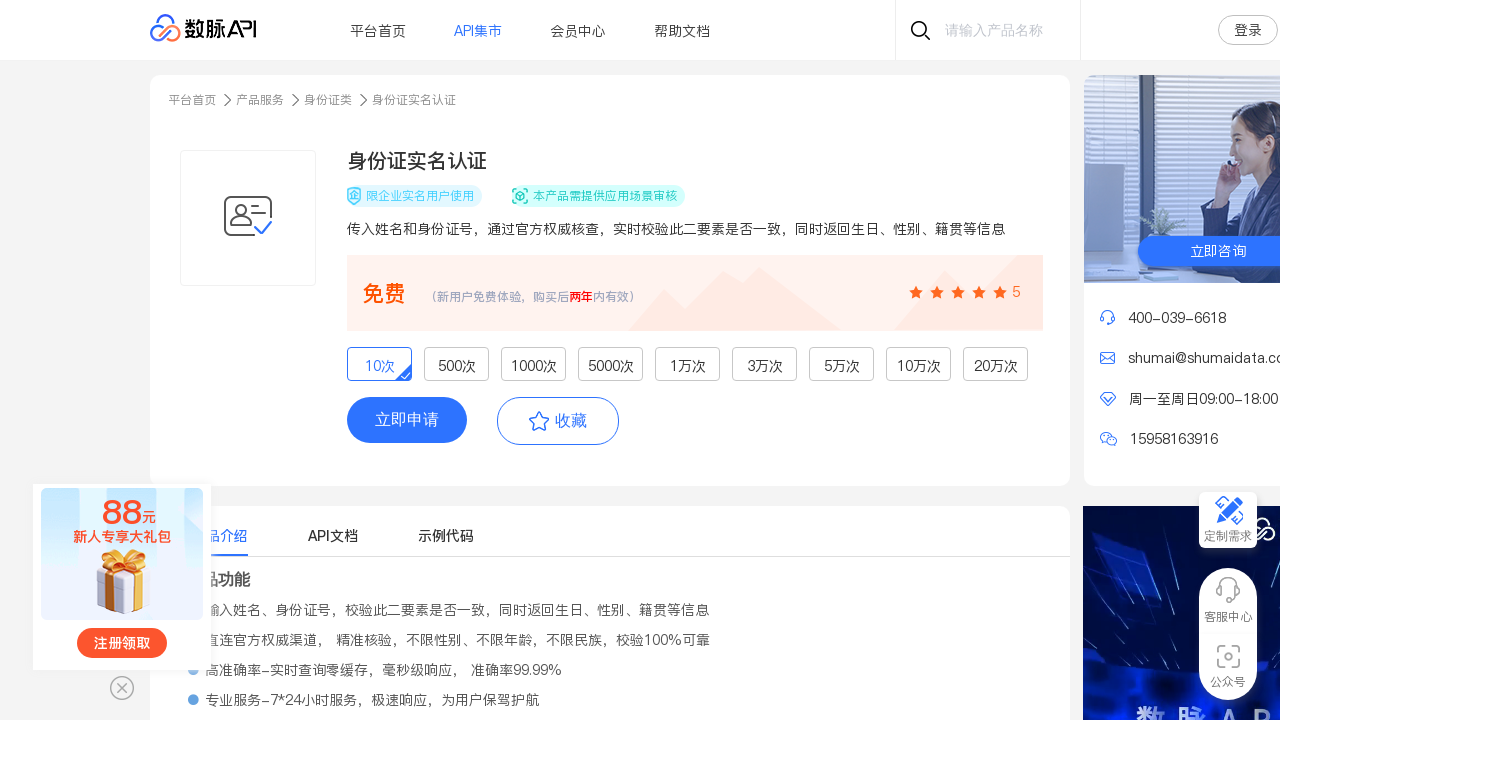

--- FILE ---
content_type: text/html; charset=utf-8
request_url: https://www.shumaiapi.com/productDetail/13
body_size: 17950
content:
<!doctype html>
<html data-n-head-ssr>
  <head >
    <title>身份证实名认证api接口_身份证二要素验证接口_身份证实名接口-数脉API</title><meta data-n-head="ssr" charset="utf-8"><meta data-n-head="ssr" name="viewport" content="width=device-width,initial-scale=1.0,maximum-scale=1.0,user-scalable=0"><meta data-n-head="ssr" name="keyWords" content="身份证实名认证,身份证实名认证api,身份证二要素,身份证二要素接口"><meta data-n-head="ssr" name="description" content="数脉API提供的身份证实名认证api接口，通过输入身份证二要素，验证姓名和身份证号是否一致，对用户身份进行实名认证。可与身份证OCR接口、活体检测接口搭配使用，快速、精准实现实名实人认证。"><link data-n-head="ssr" rel="icon" type="image/x-icon" href="/favicon.ico"><script data-n-head="ssr" src="https://hm.baidu.com/hm.js?1fd1661ab40a5b4a98527aed0280400c"></script><script data-n-head="ssr" src="//s.union.360.cn/399082.js"></script><script data-n-head="ssr" src="/global.js"></script><script data-n-head="ssr" src="/qrcode.min.js"></script><link rel="stylesheet" href="/_nuxt/css/d000f96.css"><link rel="stylesheet" href="/_nuxt/css/6042b4c.css"><link rel="stylesheet" href="/_nuxt/css/2b22f10.css">
  </head>
  <body >
    <div data-server-rendered="true" id="__nuxt"><!----><div id="__layout"><div class="layout-default"><div class="layout-header"><div><div id="homeId" class="header"><div class="header-content"><div class="header-left"><h1><a href="/" id="logoId" class="nuxt-link-active"><img width="130" src="/_nuxt/img/header-logo.8225721.png" id="logoId" alt="api接口平台" class="header-logo"></a></h1> <ul class="header-ul"><a href="/" class="nuxt-link-active header-li">平台首页</a> <a href="/product" class="active-li header-li">
              API集市
            </a> <a href="/member" class="header-li">
              会员中心
            </a> <a href="/support" class="header-li">
              帮助文档
            </a></ul></div> <div class="search-keyword"><img src="[data-uri]" alt style="cursor: pointer;"> <div class="el-input el-input--suffix search-none"><!----><input type="text" autocomplete="off" placeholder="请输入产品名称" class="el-input__inner"><!----><!----><!----><!----></div></div> <div class="header-right"><p class="login-text">登录</p> <p class="regiter-text">注册</p> <div class="activity-apply-icon"><div class="apply-money"><span class="number"> <span class="text">元</span></span> <img src="/_nuxt/img/invite.fc6927e.png" class="apply-img"></div> <div class="appply-button-box"><span class="appply-button">注册领取</span></div> <div class="close-invite-box"><img src="/_nuxt/img/close-invite.706824c.png" alt class="close-invite"></div></div></div></div></div></div></div> <div class="productDetail"><div class="productDetail-content"><div class="productDetail-content-layout"><div class="productDetail-content-header"><div class="breadcrumb-box"><div class="breadcrumb-box-list"><a href="/" class="breadcrumb-box-link nuxt-link-active"><p class="breadcrumb-box-text">平台首页</p></a></div> <div class="breadcrumb-box-list"><a href="/product" class="breadcrumb-box-link"><img src="[data-uri]" class="breadcrumb-home"> <p class="breadcrumb-box-text">产品服务</p></a></div> <div class="breadcrumb-box-list"><a href="/product/1" class="breadcrumb-box-link"><img src="[data-uri]" class="breadcrumb-home"> <span class="breadcrumb-box-text">
                  身份证类
                </span></a></div> <div class="breadcrumb-box-list breadcrumb-active-list"><img src="[data-uri]" class="breadcrumb-home"> <p class="breadcrumb-box-text">身份证实名认证</p></div></div> <div class="content-header-box"><div style="display:flex;flex-direction: column;align-items: center;"><div class="product-icon-box"><div class="recommand-icon-box"><img src="https://img.shumaiapi.com/product-icon/202305/22793cf500-d6a8-427e-95bf-7ff79dc1359b.png" alt="身份证实名认证" class="product-icon"></div></div></div> <div class="product-detail-box"><a href="/productDetail/13" aria-current="page" class="product-detail-name nuxt-link-exact-active nuxt-link-active">
                身份证实名认证</a> <div class="product-user-box"><!----> <p class="product-user-text product-user-text-company"><img src="/_nuxt/img/product-company-icon.7cc6f5b.png" class="product-company-icon"><span>限企业实名用户使用</span></p> <p class="product-user-text product-scene-text"><img src="[data-uri]" class="product-company-icon"> <span>本产品需提供应用场景审核</span></p></div> <p class="product-detail-desc"></p> <p class="product-meal-lable">传入姓名和身份证号，通过官方权威核查，实时校验此二要素是否一致，同时返回生日、性别、籍贯等信息</p> <div class="product-score-box"><div class="main-price"><div><div class="product-detail-price"><!---->免费<!----> <span class="product-detail-experience">（新用户免费体验，购买后<span class="red">两年</span>内有效）
                      </span></div></div></div> <div class="rate"><div role="slider" aria-valuenow="5" aria-valuetext="5" aria-valuemin="0" aria-valuemax="5" tabindex="0" class="el-rate"><span class="el-rate__item" style="cursor:auto;"><i class="el-rate__icon el-icon-star-on" style="color:#FF6820;"><!----></i></span><span class="el-rate__item" style="cursor:auto;"><i class="el-rate__icon el-icon-star-on" style="color:#FF6820;"><!----></i></span><span class="el-rate__item" style="cursor:auto;"><i class="el-rate__icon el-icon-star-on" style="color:#FF6820;"><!----></i></span><span class="el-rate__item" style="cursor:auto;"><i class="el-rate__icon el-icon-star-on" style="color:#FF6820;"><!----></i></span><span class="el-rate__item" style="cursor:auto;"><i class="el-rate__icon el-icon-star-on" style="color:#FF6820;"><!----></i></span><span class="el-rate__text" style="color:##FF6820;">5</span></div></div></div> <div><div class="product-meal-box"><div class="product-active-meal product-meal-list"><p>
                      10次</p> <img src="[data-uri]" alt class="select-duigou"></div><div class="product-meal-list"><p>
                      500次</p> <!----></div><div class="product-meal-list"><p>
                      1000次</p> <!----></div><div class="product-meal-list"><p>
                      5000次</p> <!----></div><div class="product-meal-list"><p>
                      1万次</p> <!----></div><div class="product-meal-list"><p>
                      3万次</p> <!----></div><div class="product-meal-list"><p>
                      5万次</p> <!----></div><div class="product-meal-list"><p>
                      10万次</p> <!----></div><div class="product-meal-list"><p>
                      20万次</p> <!----></div></div> <!----></div> <div class="detail-button-box"><div class="detail-apply-button">
                  立即申请</div> <!----> <div class="detail-store-button"><img src="/_nuxt/img/store-default-icon.01142f6.png" class="product-store-icon">
                  收藏
                </div></div></div></div></div> <div class="productDetail-content-header-right"><div class="rigtht-top"><img src="/_nuxt/img/right-consultation.01bbd2e.png" alt> <div class="immediate-consultation">立即咨询</div></div> <div class="right-content"><div class="right-content-list"><img src="/_nuxt/img/right-kefu.69ad35f.png" alt> <span class="right-content-list-title">400-039-6618</span></div> <div class="right-content-list"><img src="/_nuxt/img/right-email.e0ef47f.png" alt> <span class="right-content-list-title">shumai@shumaidata.com</span></div> <div class="right-content-list"><img src="/_nuxt/img/right-time.049dbb1.png" alt> <span class="right-content-list-title">周一至周日09:00-18:00</span></div> <div class="right-content-list"><img src="/_nuxt/img/right-wechat.68c555e.png" alt> <span class="right-content-list-title">15958163916</span></div></div></div></div> <div class="content-bottom-main"><div><div class="productDetail-content-table"><div class="content-table-box"><p class="content-active-table content-table-list" style="margin-left:42px">产品介绍
              </p> <p class="content-table-list">
                API文档
              </p> <p class="content-table-list">
                示例代码
              </p> <!----></div></div> <div class="productDetail-content-main"><div><!----> <div class="content-box"><div class="ability" style="display:;"><h2><strong>产品功能</strong></h2><p><span style="color: rgb(102, 163, 224);">● </span>输入姓名、身份证号，校验此二要素是否一致，同时返回生日、性别、籍贯等信息</p><p><span style="color: rgb(102, 163, 224);">● </span>直连官方权威渠道， 精准核验，不限性别、不限年龄，不限民族，校验100%可靠</p><p><span style="color: rgb(102, 163, 224);">● </span>高准确率-实时查询零缓存，毫秒级响应， 准确率99.99%</p><p><span style="color: rgb(102, 163, 224);">● </span> 专业服务-7*24小时服务，极速响应，为用户保驾护航</p><p><br></p><h2><strong>相关接口</strong></h2><p><a href="https://www.shumaiapi.com/productDetail/21" rel="noopener noreferrer" target="_blank"><u>身份证OCR接口</u></a></p><p><a href="https://www.shumaiapi.com/productDetail/14" rel="noopener noreferrer" target="_blank"><u>人证比对接口</u></a></p><p><a href="https://www.shumaiapi.com/productDetail/29" rel="noopener noreferrer" target="_blank"><u>活体检测接口</u></a></p><p><br></p><h2><strong>应用场景</strong></h2><p><br></p><p><strong>金融行业：</strong>在用户开户/注册、交易、风控反欺诈、安全合规等场景中，银行、证券、基金、保险、第三方支付（支付宝、微信支付等）、P2P网贷、消费金融等机构可通过身份证实名认证接口，对用户身份二要素进行实名核验，确保金融安全。同时和身份证OCR识别、活体检测等接口结合，以适应更高效率和安全要求的金融行业实名认证需求。</p><p><br></p><p><strong>电子商务与O2O：</strong>在用户注册、特殊商品购买（如sim卡、特殊药品）、物流快递、会员权益等阶段，通过身份证实名认证接口提供实名基础验证，核验用户身份真实性，确保交易安全和用户权益。</p><p><br></p><p><strong>共享经济与出行服务：</strong>网约车、共享汽车/单车、民宿短租等平台，通过身份证实名认证接口对用户身份证二要素进行核验，提升平台安全性和信任度，保障平台交易安全和用户权益。</p><p><br></p><p><strong>社交平台/游戏：</strong>通过身份证实名认证接口，对社交平台用户进行身份核验，适应国家强制要求，实现降低社交诈骗、防沉迷系统等需求。</p><p><br></p><p><strong>政务服务与公共服务：</strong>在市民办理社保查询、公积金提取、税务申报、护照预约等在线政务服务时，通过实名认证接口进行实名登录和认证。</p><p><br></p><p><br></p><p><img src="https://img.shumaiapi.com/product-icon/202007/283ce65e04-8919-4c2a-87e7-fbffd3d6fa76.png" width="770"></p><p><br></p><h2><strong>产品优势</strong></h2><p><img src="https://img.shumaiapi.com/product-icon/202212/073a553cb5-fe8b-456e-b821-04c1455d5f10.png"></p><h2><br></h2><h2><strong>对接流程</strong></h2><p><br></p><h2><strong><img src="https://img.shumaiapi.com/product-icon/202211/146e22a951-5982-4957-b86e-dfe657ef5d6e.png"></strong></h2><h2><br></h2></div> <div><mavon-editor value="#### 描述：验证姓名和身份证号是否一致
**请求地址**：https://api.shumaidata.com/v4/id_card/check
**请求方式**：GET/POST

#### 参数（如body传参以表单方式提交，不要json方式）
|  名称 |  类型 |是否必填   | 说明  |
| ------------ | ------------ | ------------ | ------------ |
| appid  |  varchar |  是 | 服务商分配的唯一标识  |
| timestamp |  number | 是  | 当前时间的毫秒数  |
| sign  | varchar  | 是  | 签名  |
| idcard  |  varchar | 是  | 身份证号码  |
| name | varchar  | 是  | 姓名  |

#### 签名算法说明
&gt; 商户分配的appid、当前时间毫秒数timestamp、商户分配的app_security、 三者通过&amp;符号拼接成字符串进行md5加密得到。
&gt;如：appid=xyzxyzxyz，timestamp=1555378976238，app_security=efcefcefcefcefc;
&gt;拼接后的字符串：str=xyzxyzxyz&amp;1555378976238&amp;efcefcefcefcefc;
&gt;加密后得到sign = md5(str) = 4e7e1974b79f3656aeaf03f1158f5d5d;
注：sign如不满32位小写需补0
#### 正确返回
```json
{
    &quot;msg&quot;: &quot;成功&quot;,
    &quot;success&quot;: true,
    &quot;code&quot;: 200,
    &quot;data&quot;: {
        &quot;result&quot;: 1,
        &quot;order_no&quot;: &quot;626072002058391552&quot;,
        &quot;desc&quot;: &quot;不一致&quot;,
        &quot;sex&quot;: &quot;男&quot;,
        &quot;birthday&quot;: &quot;19940320&quot;,
        &quot;address&quot;: &quot;江西省南昌市东湖区&quot;
    }
}
```
#### 错误返回
```json
{
    &quot;msg&quot;: &quot;参数错误&quot;, 
    &quot;success&quot;: false, 
    &quot;code&quot;: 400, 
    &quot;data&quot;: {}
}
```
#### 返回字段说明

|  字段名 | 说明  |  
| ------------ | ------------ |
| success  | 接口请求成功标识，true为成功，false为失败，失败情况下，会有对应描述和状态码  |   
| code  |成功为200，其它为失败状态码   | 
| msg  | code对应的说明描述   | 
| data  | 验证结果详细信息|  
| result  | 0 一致（收费），1 不一致（收费），2 无记录(预留)   |  
| order_no  | 订单号|
| desc  | 验证结果描述信息|
| sex | 性别
| birthday | 生日 
| address | 籍贯


#### code错误码说明
|  code |  说明 |
| ------------ | ------------ |
| 200  | 成功  |
| 400  | 参数错误   |
| 404  | 请求资源不存在   |
| 500  | 系统内部错误，请联系服务商   |
| 501  |第三方服务异常
| 601  | 服务商未开通接口权限 |
| 602  | 账号停用 |
| 603  | 余额不足请充值 |
| 604  | 接口停用 |
| 605  | 次数不足，请购买套餐 |
| 1001 | 其他，以实际返回为准







" defaultOpen="preview" class="apidocStyle" style="display:none;"></mavon-editor></div> <div class="comment" style="display:none;"><div class="comment-box"><div class="content-main-content"><div class="comment-list"><img src="/_nuxt/img/content-hot-icon.9d194d1.png" class="product-icon"> <div class="comment-list-main"><div class="comment-first-box"><div><p class="comment-account">李********敏</p> <div role="slider" aria-valuenow="5" aria-valuetext="5" aria-valuemin="0" aria-valuemax="5" tabindex="0" class="el-rate comment-rate"><span class="el-rate__item" style="cursor:auto;"><i class="el-rate__icon el-icon-star-on" style="color:#F7BA2A;"><!----></i></span><span class="el-rate__item" style="cursor:auto;"><i class="el-rate__icon el-icon-star-on" style="color:#F7BA2A;"><!----></i></span><span class="el-rate__item" style="cursor:auto;"><i class="el-rate__icon el-icon-star-on" style="color:#F7BA2A;"><!----></i></span><span class="el-rate__item" style="cursor:auto;"><i class="el-rate__icon el-icon-star-on" style="color:#F7BA2A;"><!----></i></span><span class="el-rate__item" style="cursor:auto;"><i class="el-rate__icon el-icon-star-on" style="color:#F7BA2A;"><!----></i></span><span class="el-rate__text" style="color:#ff9900;">5</span></div></div> <p class="comment-time">2020-08-10 15:30:45</p></div> <p class="comment-text">数据及时准确</p> <div class="comment-more-box"><div class="comment-more-list"><p class="comment-more-lable reply-more-lable">系统回复:</p> <div class="comment-more-content"><p class="comment-text">谢谢！</p> <p class="comment-time">2020-08-10 15:30:45</p></div></div> <!----> <!----></div></div></div><div class="comment-list"><img src="/_nuxt/img/content-hot-icon.9d194d1.png" class="product-icon"> <div class="comment-list-main"><div class="comment-first-box"><div><p class="comment-account">测********台</p> <div role="slider" aria-valuenow="5" aria-valuetext="5" aria-valuemin="0" aria-valuemax="5" tabindex="0" class="el-rate comment-rate"><span class="el-rate__item" style="cursor:auto;"><i class="el-rate__icon el-icon-star-on" style="color:#F7BA2A;"><!----></i></span><span class="el-rate__item" style="cursor:auto;"><i class="el-rate__icon el-icon-star-on" style="color:#F7BA2A;"><!----></i></span><span class="el-rate__item" style="cursor:auto;"><i class="el-rate__icon el-icon-star-on" style="color:#F7BA2A;"><!----></i></span><span class="el-rate__item" style="cursor:auto;"><i class="el-rate__icon el-icon-star-on" style="color:#F7BA2A;"><!----></i></span><span class="el-rate__item" style="cursor:auto;"><i class="el-rate__icon el-icon-star-on" style="color:#F7BA2A;"><!----></i></span><span class="el-rate__text" style="color:#ff9900;">5</span></div></div> <p class="comment-time">2023-01-29 17:12:32</p></div> <p class="comment-text">数据准确，响应速度毫秒级</p> <div class="comment-more-box"><div class="comment-more-list"><p class="comment-more-lable reply-more-lable">系统回复:</p> <div class="comment-more-content"><p class="comment-text">谢谢！</p> <p class="comment-time">2023-01-29 17:12:32</p></div></div> <!----> <!----></div></div></div></div></div></div> <div class="demo" style="display:none;"><div class="type-box"><div class="type-box-list active-box-list">java</div><div class="type-box-list">python</div><div class="type-box-list">php</div><div class="type-box-list">c#</div></div> <mavon-editor value="" defaultOpen="preview"></mavon-editor></div> <!----></div></div></div></div> <div class="sportRecommended"><div style="padding-top:20px;display:none;"><video id="myVideo" class="video-js"><source src="" type="video/mp4"></video> <!----></div> <div class="product-recommand-box" style="display:;"><div class="recommend-API"><span class="product-recommand-title">接口推荐</span> <div class="product-recommand-list"><a href="/productDetail/14" target="_blank" class="recommand-icon-box"><img width="100%" src="https://img.shumaiapi.com/product-icon/202305/22556e3ab8-d6c4-42ec-aef8-36cb7ec28cf0.png" alt="人脸身份证比对" class="product-icon" style="transform:scale(.5)"></a> <div class="recommand-main-box"><a href="/productDetail/14" target="_blank" title="人脸身份证比对" class="product-recommand-name">
                    人脸身份证比对</a> <p class="product-recommand-price">￥0.18<span class="price-num">/次</span></p></div></div><div class="product-recommand-list"><a href="/productDetail/32" target="_blank" class="recommand-icon-box"><img width="100%" src="https://img.shumaiapi.com/product-icon/202305/222eec7575-fd9d-4435-b623-7d21ff6e60f9.png" alt="人脸照片比对" class="product-icon" style="transform:scale(.5)"></a> <div class="recommand-main-box"><a href="/productDetail/32" target="_blank" title="人脸照片比对" class="product-recommand-name">
                    人脸照片比对</a> <p class="product-recommand-price">￥0.025<span class="price-num">/次</span></p></div></div><div class="product-recommand-list"><a href="/productDetail/223" target="_blank" class="recommand-icon-box"><img width="100%" src="https://img.shumaiapi.com/product-icon/202312/28802a7612-602c-4e9b-9f66-3b36320f4f24.png" alt="照片活体检测" class="product-icon" style="transform:scale(.5)"></a> <div class="recommand-main-box"><a href="/productDetail/223" target="_blank" title="照片活体检测" class="product-recommand-name">
                    照片活体检测</a> <p class="product-recommand-price">￥0.07<span class="price-num">/次</span></p></div></div><div class="product-recommand-list"><a href="/productDetail/238" target="_blank" class="recommand-icon-box"><img width="100%" src="https://img.shumaiapi.com/product-icon/202402/27a87fc170-c437-4dc1-9f67-30a1e871ec69.png" alt="在线活体检测 SDK_V3" class="product-icon" style="transform:scale(.5)"></a> <div class="recommand-main-box"><a href="/productDetail/238" target="_blank" title="在线活体检测 SDK_V3" class="product-recommand-name">
                    在线活体检测 SDK...</a> <p class="product-recommand-price">￥0.07<span class="price-num">/次</span></p></div></div></div> <!----></div></div></div></div> <div class="el-dialog__wrapper openMessage" style="display:none;"><div role="dialog" aria-modal="true" aria-label="申请短信模版步骤" class="el-dialog" style="margin-top:30vh;width:800px;"><div class="el-dialog__header"><span class="el-dialog__title">申请短信模版步骤</span><button type="button" aria-label="Close" class="el-dialog__headerbtn"><i class="el-dialog__close el-icon el-icon-close"></i></button></div><!----><!----></div></div> <div class="el-dialog__wrapper" style="display:none;"><div role="dialog" aria-modal="true" aria-label="联系客服" class="el-dialog" style="margin-top:30vh;width:600px;"><div class="el-dialog__header"><span class="el-dialog__title">联系客服</span><button type="button" aria-label="Close" class="el-dialog__headerbtn"><i class="el-dialog__close el-icon el-icon-close"></i></button></div><!----><!----></div></div></div> <div class="home-hover-container"><div class="demand"><a href="/demand" class="demand-content"><img src="/_nuxt/img/demand.e7a80ae.png" alt=""> <span>定制需求</span></a></div> <span class="popover-content popover-contact-content"><div role="tooltip" id="el-popover-4303" aria-hidden="true" class="el-popover el-popper" style="width:137px;display:none;"><!----><div class="popover-code-box"><div class="popover-list-box popover-link-box"><div class="popover-list-left"><img src="[data-uri]" class="popover-content-icon"> <img src="[data-uri]" class="popover-active-icon"> <p class="popover-code-title">在线咨询</p></div> <div class="popover-list-right"></div></div> <div class="popover-list-box"><div class="popover-list-left"><img src="[data-uri]" class="popover-content-icon"> <img src="[data-uri]" class="popover-active-icon"> <p class="popover-code-title">电话咨询</p></div> <div class="popover-list-right"><p class="popover-code-tip">400-039-6618</p></div></div> <div class="popover-last-box"><div class="popover-list-left"><img src="[data-uri]" class="popover-content-icon"> <p class="popover-code-title">客服微信</p></div> <div class="popover-list-right"><img src="/_nuxt/img/code-icon.d3b181c.png" class="popover-content-icon publick-code-icon"></div></div></div> </div><span class="el-popover__reference-wrapper"><div class="popover-content-box" style="border-top-left-radius:29px;border-top-right-radius:29px;"><img src="/_nuxt/img/contact-icon.4a7eb8f.png" class="popover-content-icon"> <img src="/_nuxt/img/contact-active-icon.d3993a9.png" class="popover-active-icon"> <p class="popover-content-text">客服中心</p></div></span></span> <span class="popover-content"><div role="tooltip" id="el-popover-5831" aria-hidden="true" class="el-popover el-popper" style="width:73px;display:none;"><!----><div class="popover-code-box" style="padding-top:13px;"><img src="/_nuxt/img/public-code.e9b63b6.png" class="popover-content-icon public-code-icon"> <p class="popover-code-tip">扫码关注</p></div> </div><span class="el-popover__reference-wrapper"><div class="popover-content-box" style="border-bottom-left-radius:29px;border-bottom-right-radius:29px;"><img src="[data-uri]" class="popover-content-icon"> <img src="[data-uri]" class="popover-active-icon"> <p class="popover-content-text">公众号</p></div></span></span> <!----></div> <div class="footer layout-footer"><div class="footer-content"><div class="footer-content-top"><div class="top-left"><img src="/_nuxt/img/logo-footer.d9c6662.png" alt></div> <div class="top-right"><a href="/" target="_blank" class="footer-li">平台首页</a> <a href="/product" target="_blank" class="footer-li">API集市</a> <a href="/support" target="_blank" class="footer-li">帮助文档</a> <a href="/company" target="_blank" class="footer-li">关于我们</a></div></div> <div class="footer-content-middle"><div class="middle-left"><span class="tel">客服咨询：
          <span class="phone">400-039-6618</span></span> <span class="email">公司邮箱：
          <span class="emails">service@shumaidata.com</span></span> <p class="time">服务时间：周一至周日09:00-18:00</p> <p class="address">联系地址：杭州市余杭区浙大校友企业总部经济园（二期）B2幢10层</p></div> <div class="middle-right"><div class="customerStyle"><img src="/_nuxt/img/customer-service.4d73981.png" alt> <span>添加咨询客服</span></div> <div class="customerStyle"><img src="/_nuxt/img/public-account.139d1c9.png" alt> <span>官方公众号</span></div></div></div></div> <div class="footer-foot"><div class="footer-foot-content"><div class="foot-left"><img src="/_nuxt/img/police.7e8561a.png" alt> <a href="http://beian.miit.gov.cn/" target="_blank"><span style="margin-left:7px">浙ICP备17029783号</span></a></div> <div class="foot-right"><span>Copyright © 2018-2020 杭州数脉科技有限公司 </span></div></div></div></div>  <div class="el-dialog__wrapper register-dialog" style="display:none;"><div role="dialog" aria-modal="true" aria-label="dialog" class="el-dialog" style="margin-top:15vh;width:678px;"><div class="el-dialog__header"><span class="el-dialog__title"></span><button type="button" aria-label="Close" class="el-dialog__headerbtn"><i class="el-dialog__close el-icon el-icon-close"></i></button></div><!----><!----></div></div> <div class="el-dialog__wrapper" style="display:none;"><div role="dialog" aria-modal="true" aria-label="数脉API用户服务协议" class="el-dialog" style="margin-top:15vh;width:900;"><div class="el-dialog__header"><span class="el-dialog__title">数脉API用户服务协议</span><button type="button" aria-label="Close" class="el-dialog__headerbtn"><i class="el-dialog__close el-icon el-icon-close"></i></button></div><!----><div class="el-dialog__footer"><span class="dialog-footer"><button type="button" class="el-button el-button--primary"><!----><!----><span>我已阅读</span></button></span></div></div></div></div></div></div><script>window.__NUXT__=(function(a,b,c,d,e,f,g,h,i,j,k,l,m,n,o,p,q,r,s,t,u,v,w,x,y,z,A,B,C,D,E,F,G,H,I,J,K){o[0]={categoryId:g,categoryCode:p,categoryName:h,codeTypes:[c,b,g,k],demoCode:{categoryId:g,content:"``` java\n    private static final String appId = \"数脉分配给你的appid\";\n    private static final String appSecurity = \"数脉分配给你的appsecurity\";\n\n    public static void main(String[] args){\n\tString timestamp = System.currentTimeMillis() + \"\";\n        \u002F\u002F参数\n        String name = \"姓名\";\n        String idcard = \"身份证\";\n        \u002F\u002F接口地址\n        String url = \"https:\u002F\u002Fapi.shumaidata.com\u002Fv4\u002Fid_card\u002Fcheck\";\n        \u002F\u002FMD5Utils文件请联系工作人员索取\n        String sign = MD5Utils.encrypt(appId+\"&\"+timestamp+\"&\"+appSecurity);\n        System.out.println(\"sign: \"+sign);\n\n        Map\u003CString,Object\u003E params = new HashMap\u003CString,Object\u003E();\n        params.put(\"appid\",appId);\n        params.put(\"timestamp\",timestamp);\n        params.put(\"sign\",sign);\n        params.put(\"name\", name);\n        params.put(\"idcard\", idcard);\n        \u002F\u002FHttpUtils文件请联系工作人员索取\n        String result = HttpUtils.get(url,null,params);\n        System.out.println(result);\n    }\n\n```",createTime:1598945135000,id:39,type:c},apiDoc:"#### 描述：验证姓名和身份证号是否一致\n**请求地址**：https:\u002F\u002Fapi.shumaidata.com\u002Fv4\u002Fid_card\u002Fcheck\n**请求方式**：GET\u002FPOST\n\n#### 参数（如body传参以表单方式提交，不要json方式）\n|  名称 |  类型 |是否必填   | 说明  |\n| ------------ | ------------ | ------------ | ------------ |\n| appid  |  varchar |  是 | 服务商分配的唯一标识  |\n| timestamp |  number | 是  | 当前时间的毫秒数  |\n| sign  | varchar  | 是  | 签名  |\n| idcard  |  varchar | 是  | 身份证号码  |\n| name | varchar  | 是  | 姓名  |\n\n#### 签名算法说明\n\u003E 商户分配的appid、当前时间毫秒数timestamp、商户分配的app_security、 三者通过&符号拼接成字符串进行md5加密得到。\n\u003E如：appid=xyzxyzxyz，timestamp=1555378976238，app_security=efcefcefcefcefc;\n\u003E拼接后的字符串：str=xyzxyzxyz&1555378976238&efcefcefcefcefc;\n\u003E加密后得到sign = md5(str) = 4e7e1974b79f3656aeaf03f1158f5d5d;\n注：sign如不满32位小写需补0\n#### 正确返回\n```json\n{\n    \"msg\": \"成功\",\n    \"success\": true,\n    \"code\": 200,\n    \"data\": {\n        \"result\": 1,\n        \"order_no\": \"626072002058391552\",\n        \"desc\": \"不一致\",\n        \"sex\": \"男\",\n        \"birthday\": \"19940320\",\n        \"address\": \"江西省南昌市东湖区\"\n    }\n}\n```\n#### 错误返回\n```json\n{\n    \"msg\": \"参数错误\", \n    \"success\": false, \n    \"code\": 400, \n    \"data\": {}\n}\n```\n#### 返回字段说明\n\n|  字段名 | 说明  |  \n| ------------ | ------------ |\n| success  | 接口请求成功标识，true为成功，false为失败，失败情况下，会有对应描述和状态码  |   \n| code  |成功为200，其它为失败状态码   | \n| msg  | code对应的说明描述   | \n| data  | 验证结果详细信息|  \n| result  | 0 一致（收费），1 不一致（收费），2 无记录(预留)   |  \n| order_no  | 订单号|\n| desc  | 验证结果描述信息|\n| sex | 性别\n| birthday | 生日 \n| address | 籍贯\n\n\n#### code错误码说明\n|  code |  说明 |\n| ------------ | ------------ |\n| 200  | 成功  |\n| 400  | 参数错误   |\n| 404  | 请求资源不存在   |\n| 500  | 系统内部错误，请联系服务商   |\n| 501  |第三方服务异常\n| 601  | 服务商未开通接口权限 |\n| 602  | 账号停用 |\n| 603  | 余额不足请充值 |\n| 604  | 接口停用 |\n| 605  | 次数不足，请购买套餐 |\n| 1001 | 其他，以实际返回为准\n\n\n\n\n\n\n\n",openTest:"open",apiInfo:{id:g,productId:a,createTime:1625716797000,docUrl:f,errorResult:a,isDelete:a,method:"get",params:"[\n  {\n    \"paramName\": \"name\",\n    \"paramLabel\": \"姓名\",\n    \"paramType\": \"text\",\n    \"must\": true\n  },\n  {\n    \"paramName\": \"idcard\",\n    \"paramLabel\": \"身份证号码\",\n    \"paramType\": \"text\",\n    \"must\": true\n  }\n]",remark:a,result:f,status:a,configType:c,type:a,updateTime:1675415410000,url:"https:\u002F\u002Fapi.shumaidata.com\u002Fv4\u002Fid_card\u002Fcheck",embedUrl:"\u002Fverify\u002Fid_card_check_yzt"}};r.productVO=s;r.price=t;r.ability="\u003Ch2\u003E\u003Cstrong\u003E产品功能\u003C\u002Fstrong\u003E\u003C\u002Fh2\u003E\u003Cp\u003E\u003Cspan style=\"color: rgb(102, 163, 224);\"\u003E● \u003C\u002Fspan\u003E输入姓名、身份证号，校验此二要素是否一致，同时返回生日、性别、籍贯等信息\u003C\u002Fp\u003E\u003Cp\u003E\u003Cspan style=\"color: rgb(102, 163, 224);\"\u003E● \u003C\u002Fspan\u003E直连官方权威渠道， 精准核验，不限性别、不限年龄，不限民族，校验100%可靠\u003C\u002Fp\u003E\u003Cp\u003E\u003Cspan style=\"color: rgb(102, 163, 224);\"\u003E● \u003C\u002Fspan\u003E高准确率-实时查询零缓存，毫秒级响应， 准确率99.99%\u003C\u002Fp\u003E\u003Cp\u003E\u003Cspan style=\"color: rgb(102, 163, 224);\"\u003E● \u003C\u002Fspan\u003E 专业服务-7*24小时服务，极速响应，为用户保驾护航\u003C\u002Fp\u003E\u003Cp\u003E\u003Cbr\u003E\u003C\u002Fp\u003E\u003Ch2\u003E\u003Cstrong\u003E相关接口\u003C\u002Fstrong\u003E\u003C\u002Fh2\u003E\u003Cp\u003E\u003Ca href=\"https:\u002F\u002Fwww.shumaiapi.com\u002FproductDetail\u002F21\" rel=\"noopener noreferrer\" target=\"_blank\"\u003E\u003Cu\u003E身份证OCR接口\u003C\u002Fu\u003E\u003C\u002Fa\u003E\u003C\u002Fp\u003E\u003Cp\u003E\u003Ca href=\"https:\u002F\u002Fwww.shumaiapi.com\u002FproductDetail\u002F14\" rel=\"noopener noreferrer\" target=\"_blank\"\u003E\u003Cu\u003E人证比对接口\u003C\u002Fu\u003E\u003C\u002Fa\u003E\u003C\u002Fp\u003E\u003Cp\u003E\u003Ca href=\"https:\u002F\u002Fwww.shumaiapi.com\u002FproductDetail\u002F29\" rel=\"noopener noreferrer\" target=\"_blank\"\u003E\u003Cu\u003E活体检测接口\u003C\u002Fu\u003E\u003C\u002Fa\u003E\u003C\u002Fp\u003E\u003Cp\u003E\u003Cbr\u003E\u003C\u002Fp\u003E\u003Ch2\u003E\u003Cstrong\u003E应用场景\u003C\u002Fstrong\u003E\u003C\u002Fh2\u003E\u003Cp\u003E\u003Cbr\u003E\u003C\u002Fp\u003E\u003Cp\u003E\u003Cstrong\u003E金融行业：\u003C\u002Fstrong\u003E在用户开户\u002F注册、交易、风控反欺诈、安全合规等场景中，银行、证券、基金、保险、第三方支付（支付宝、微信支付等）、P2P网贷、消费金融等机构可通过身份证实名认证接口，对用户身份二要素进行实名核验，确保金融安全。同时和身份证OCR识别、活体检测等接口结合，以适应更高效率和安全要求的金融行业实名认证需求。\u003C\u002Fp\u003E\u003Cp\u003E\u003Cbr\u003E\u003C\u002Fp\u003E\u003Cp\u003E\u003Cstrong\u003E电子商务与O2O：\u003C\u002Fstrong\u003E在用户注册、特殊商品购买（如sim卡、特殊药品）、物流快递、会员权益等阶段，通过身份证实名认证接口提供实名基础验证，核验用户身份真实性，确保交易安全和用户权益。\u003C\u002Fp\u003E\u003Cp\u003E\u003Cbr\u003E\u003C\u002Fp\u003E\u003Cp\u003E\u003Cstrong\u003E共享经济与出行服务：\u003C\u002Fstrong\u003E网约车、共享汽车\u002F单车、民宿短租等平台，通过身份证实名认证接口对用户身份证二要素进行核验，提升平台安全性和信任度，保障平台交易安全和用户权益。\u003C\u002Fp\u003E\u003Cp\u003E\u003Cbr\u003E\u003C\u002Fp\u003E\u003Cp\u003E\u003Cstrong\u003E社交平台\u002F游戏：\u003C\u002Fstrong\u003E通过身份证实名认证接口，对社交平台用户进行身份核验，适应国家强制要求，实现降低社交诈骗、防沉迷系统等需求。\u003C\u002Fp\u003E\u003Cp\u003E\u003Cbr\u003E\u003C\u002Fp\u003E\u003Cp\u003E\u003Cstrong\u003E政务服务与公共服务：\u003C\u002Fstrong\u003E在市民办理社保查询、公积金提取、税务申报、护照预约等在线政务服务时，通过实名认证接口进行实名登录和认证。\u003C\u002Fp\u003E\u003Cp\u003E\u003Cbr\u003E\u003C\u002Fp\u003E\u003Cp\u003E\u003Cbr\u003E\u003C\u002Fp\u003E\u003Cp\u003E\u003Cimg src=\"https:\u002F\u002Fimg.shumaiapi.com\u002Fproduct-icon\u002F202007\u002F283ce65e04-8919-4c2a-87e7-fbffd3d6fa76.png\" width=\"770\"\u003E\u003C\u002Fp\u003E\u003Cp\u003E\u003Cbr\u003E\u003C\u002Fp\u003E\u003Ch2\u003E\u003Cstrong\u003E产品优势\u003C\u002Fstrong\u003E\u003C\u002Fh2\u003E\u003Cp\u003E\u003Cimg src=\"https:\u002F\u002Fimg.shumaiapi.com\u002Fproduct-icon\u002F202212\u002F073a553cb5-fe8b-456e-b821-04c1455d5f10.png\"\u003E\u003C\u002Fp\u003E\u003Ch2\u003E\u003Cbr\u003E\u003C\u002Fh2\u003E\u003Ch2\u003E\u003Cstrong\u003E对接流程\u003C\u002Fstrong\u003E\u003C\u002Fh2\u003E\u003Cp\u003E\u003Cbr\u003E\u003C\u002Fp\u003E\u003Ch2\u003E\u003Cstrong\u003E\u003Cimg src=\"https:\u002F\u002Fimg.shumaiapi.com\u002Fproduct-icon\u002F202211\u002F146e22a951-5982-4957-b86e-dfe657ef5d6e.png\"\u003E\u003C\u002Fstrong\u003E\u003C\u002Fh2\u003E\u003Ch2\u003E\u003Cbr\u003E\u003C\u002Fh2\u003E";r.question=a;r.videoList=[{createTime:1697616410000,id:70,productId:d,url:"https:\u002F\u002Ffile.shumaiapi.com\u002Fvedio\u002F202310\u002F1870c868bf-c59b-49a5-85a6-0a44c7c6e8fd.mp4"}];r.love=a;r.free=a;r.apiList=o;s.categoryId=g;s.categoryName=h;s.createTime=m;s.description="传入姓名和身份证号，通过官方权威核查，实时校验此二要素是否一致，同时返回生日、性别、籍贯等信息";s.id=d;s.imgUrl="https:\u002F\u002Fimg.shumaiapi.com\u002Fproduct-icon\u002F202305\u002F22793cf500-d6a8-427e-95bf-7ff79dc1359b.png";s.name=h;s.status=b;s.feeType=c;s.score=i;s.productType=b;s.price="0.06";s.seqNo=c;s.isDelete=c;s.isShow=b;s.visiable=c;s.buyPermission=b;s.publishTime=a;s.titleSeo="身份证实名认证api接口_身份证二要素验证接口_身份证实名接口-数脉API";s.keywordsSeo="身份证实名认证,身份证实名认证api,身份证二要素,身份证二要素接口";s.descriptionSeo="数脉API提供的身份证实名认证api接口，通过输入身份证二要素，验证姓名和身份证号是否一致，对用户身份进行实名认证。可与身份证OCR接口、活体检测接口搭配使用，快速、精准实现实名实人认证。";s.kind=b;s.groupId=a;s.marketSms=c;s.showUrl=a;s.categoryCode=a;s.group=a;t[0]={createTime:e,id:u,num:j,price:c,productId:d,specs:a,linkUrl:a,isShow:b,numText:a};t[1]={createTime:e,id:1711,num:500,price:55,productId:d,specs:a,linkUrl:a,isShow:b,numText:a};t[2]={createTime:e,id:871,num:n,price:100,productId:d,specs:a,linkUrl:a,isShow:b,numText:a};t[3]={createTime:e,id:872,num:v,price:450,productId:d,specs:a,linkUrl:a,isShow:b,numText:a};t[4]={createTime:e,id:1710,num:10000,price:800,productId:d,specs:a,linkUrl:a,isShow:b,numText:w};t[5]={createTime:e,id:1712,num:x,price:2250,productId:d,specs:a,linkUrl:a,isShow:b,numText:"3"};t[6]={createTime:e,id:874,num:50000,price:3500,productId:d,specs:a,linkUrl:a,isShow:b,numText:"5"};t[7]={createTime:e,id:875,num:100000,price:6500,productId:d,specs:a,linkUrl:a,isShow:b,numText:"10"};t[8]={createTime:e,id:1585,num:200000,price:12000,productId:d,specs:a,linkUrl:a,isShow:b,numText:"20"};y[0]={businessId:1194,businessImg:a,businessName:"李********敏",comment1:"数据及时准确",comment1Time:1597044618000,comment2:f,comment2Time:a,id:6,isShow:c,orderNo:"257506696609858759",productName:h,productId:d,reply1:z,reply1Time:1597044645000,reply2:f,reply2Time:a,replyFlag:c,score:i,updateTime:1597044617000};y[1]={businessId:1144,businessImg:a,businessName:"测********台",comment1:"数据准确，响应速度毫秒级",comment1Time:1596020391000,comment2:f,comment2Time:a,id:i,isShow:c,orderNo:"019978058368519580",productName:h,productId:d,reply1:z,reply1Time:1674983552000,reply2:f,reply2Time:a,replyFlag:c,score:i,updateTime:1596020390000};return {layout:"default",data:[{productId:"13",productInfo:r,productIntroduce:o,productDetail:s,productComments:y,typeData:[{id:b,code:w,apiName:"身份证类",apiType:a,kind:a,children:a,parent:a}],productRecommend:[{categoryId:k,categoryName:l,createTime:m,description:"传入姓名、身份证号码和头像照片，与公安库身份证头像进行权威比对，返回分值作为判断依据。与活体检测接口搭配使用效果更佳",id:14,imgUrl:"https:\u002F\u002Fimg.shumaiapi.com\u002Fproduct-icon\u002F202305\u002F22556e3ab8-d6c4-42ec-aef8-36cb7ec28cf0.png",name:l,status:b,feeType:c,score:i,productType:b,price:"0.18",seqNo:b,isDelete:c,isShow:b,visiable:c,buyPermission:b,publishTime:a,titleSeo:"人脸身份证比对API_人证比对_人证合一人脸核身-数脉API",keywordsSeo:"人证比对,人证合一,人证一致,人脸身份证比对,人脸核身",descriptionSeo:"数脉API的人脸身份证比对接口通过输入姓名、身份证号码和头像照片,与公安库身份证头像进行权威比对,返回分值作为判断依据.与活体检测接口搭配使用效果更佳.",kind:b,groupId:a,marketSms:a,showUrl:a,categoryCode:a,group:a},{categoryId:A,categoryName:"人脸比对",createTime:m,description:"传入两张人脸照片，比对两张照片是否为同一人。（一般为当前上传照和预留照片）",id:A,imgUrl:"https:\u002F\u002Fimg.shumaiapi.com\u002Fproduct-icon\u002F202305\u002F222eec7575-fd9d-4435-b623-7d21ff6e60f9.png",name:"人脸照片比对",status:b,feeType:c,score:i,productType:b,price:"0.025",seqNo:35,isDelete:c,isShow:b,visiable:c,buyPermission:b,publishTime:a,titleSeo:"人脸照片识别比对api接口-数脉API",keywordsSeo:"人脸比对,人脸照片比对,人脸识别比对",descriptionSeo:"传入两张人脸照片，比对两张照片是否为同一人（一般为当前上传照和预留照片）。",kind:b,groupId:a,marketSms:a,showUrl:a,categoryCode:a,group:a},{categoryId:368,categoryName:B,createTime:1701852026000,description:"传入人脸照片，通过分析照片中人脸的多重特征，有效识别目标人脸是否为活体，无需用户配合做出动作",id:C,imgUrl:"https:\u002F\u002Fimg.shumaiapi.com\u002Fproduct-icon\u002F202312\u002F28802a7612-602c-4e9b-9f66-3b36320f4f24.png",name:B,status:b,feeType:c,score:a,productType:b,price:D,seqNo:C,isDelete:c,isShow:c,visiable:c,buyPermission:b,publishTime:1701927607000,titleSeo:"静默非配合式活体检测接口-照片活体检测api--数脉API",keywordsSeo:"照片活体检测接口,静默活体检测接口,非配合式活体检测接口,照片活体检测API,静默活体检测API,非配合式活体检测API",descriptionSeo:"该照片活体检测接口通过传入人脸照片，通过分析照片中人脸的多重特征，有效识别目标人脸是否为活体，无需用户配合做出动作，主要针对人脸照片合成作弊等行为。",kind:b,groupId:a,marketSms:a,showUrl:a,categoryCode:a,group:a},{categoryId:417,categoryName:"活体检测SDK_V3",createTime:1708999745000,description:"在线活体检测SDK，通过在线配合动作（张嘴、摇头等），判断是否为真人，检测成功会返回一张人脸照片用于下一步比对验证。适合集成APP使用，支持原生APP、Uni-APP。",id:E,imgUrl:"https:\u002F\u002Fimg.shumaiapi.com\u002Fproduct-icon\u002F202402\u002F27a87fc170-c437-4dc1-9f67-30a1e871ec69.png",name:"在线活体检测 SDK_V3",status:b,feeType:c,score:a,productType:b,price:D,seqNo:E,isDelete:c,isShow:c,visiable:c,buyPermission:b,publishTime:1708999916000,titleSeo:"配合式活体检测SDK-活体实名验证接口-数脉API",keywordsSeo:"活体检测sdk,人脸识别api,活体检测接口,免费api接口调用,数脉API接口",descriptionSeo:"数脉API在线活体检测SDK,通过在线配合动作(张嘴、摇头等),判断是否为真人,检测成功会返回一张人脸照片用于下一步比对验证.适合集成APP使用,支持原生APP、Uni-APP",kind:b,groupId:a,marketSms:a,showUrl:a,categoryCode:a,group:a}],priceList:t,selectPrice:c,selectNum:j,priceId:u,memberinfo:{code:"SUCCESS",msg:"成功",data:{membersGradeList:[{id:224,gradeName:"普通会员",grade:b,invokeNum:600,isInvokeLimit:b,qpsNum:i,apiNum:c,gradeCouponsAmount:a,activityEndTime:a,membersGradePriceList:[{ageNum:b,linePrice:c,salesPrice:c,monthNum:a,oneDayPrice:a}],membersGradeApiList:a},{id:225,gradeName:"黄金会员",grade:g,invokeNum:300000,isInvokeLimit:b,qpsNum:j,apiNum:c,gradeCouponsAmount:j,activityEndTime:a,membersGradePriceList:[{ageNum:b,linePrice:c,salesPrice:799,monthNum:a,oneDayPrice:a}],membersGradeApiList:a},{id:226,gradeName:"铂金会员",grade:k,invokeNum:600000,isInvokeLimit:b,qpsNum:20,apiNum:g,gradeCouponsAmount:F,activityEndTime:a,membersGradePriceList:[{ageNum:b,linePrice:c,salesPrice:1599,monthNum:a,oneDayPrice:a}],membersGradeApiList:[{categoryCode:G,categoryName:H,invokeNum:20000},{categoryCode:I,categoryName:l,invokeNum:n},{categoryCode:p,categoryName:h,invokeNum:3000},{categoryCode:J,categoryName:K,invokeNum:n}]},{id:227,gradeName:"钻石会员",grade:4,invokeNum:b,isInvokeLimit:c,qpsNum:F,apiNum:k,gradeCouponsAmount:60,activityEndTime:a,membersGradePriceList:[{ageNum:b,linePrice:c,salesPrice:2699,monthNum:a,oneDayPrice:a}],membersGradeApiList:[{categoryCode:G,categoryName:H,invokeNum:x},{categoryCode:I,categoryName:l,invokeNum:q},{categoryCode:p,categoryName:h,invokeNum:v},{categoryCode:"category_life_check",categoryName:"活体检测",invokeNum:q},{categoryCode:J,categoryName:K,invokeNum:q}]}],membersGradeConfig:{gradeCenterImg:"product-icon\u002F202305\u002F220bda56e1-c409-4665-9ff7-76547c59d27b.png",gradeAdvertiseImg:"product-icon\u002F202211\u002F1104a8044c-48a8-497c-a552-0188c3c5d5cb.png",gradeRule:"**会员规则**\n\n**会员权益**\n包含基础权益、自选权益、其它权益。不同会员等级享有不同的权益，具体以页面展示内容为准。\n1.基础权益\n1.1会员免费接口：会员身份可免费申请使用所有会员接口产品。\n1.2会员接口调用量：不同会员等级每月获得不同次数的调用量，会员等级越高免费调用量越大。\n1.3会员免费接口QPS：不同等级会员QPS不同，根据需求选择对应的会员等级进行购买。\n**2.自选权益**\n购买会员时选择对应该会员自选权益产品，购买会员后，每月赠送您一定套餐次数使用，可在我的数聚页面查看。\n**3.其它权益**\n购买会员后赠送优惠券，可用于购买接口产品抵扣，购买不同等级会员赠送会员券面额不同。进入我的优惠券页面查看。\n\n**会员等级：**\n1.低等级会员可自行升级高等级会员，例：黄金会员升级成为铂金会员或钻石会员，会员一经升级，不可在降级为之前的会员身份。\n2.低等级会员升级到高等级会员差价按天计算。 \n例如：您购买黄金会员30天时升级铂金会员，支付金额计算：1599-799\u002F365x(365-30)=865.67元，抵扣费用计算：799\u002F365x(365-30)=733.33元，该金额为您升级时抵扣的金额。\n3.低等级升级到高等级会员，会员权益随之升级。\n4.购买会员或会员升级支付的差价不支持使用优惠券。\n\n注：会员一经购买，概不退款。会员权益如未使用，逾期作废。",gradeCenterImgUrl:"https:\u002F\u002Fimg.shumaiapi.com\u002Fproduct-icon\u002F202305\u002F220bda56e1-c409-4665-9ff7-76547c59d27b.png",gradeAdvertiseImgUrl:"https:\u002F\u002Fimg.shumaiapi.com\u002Fproduct-icon\u002F202211\u002F1104a8044c-48a8-497c-a552-0188c3c5d5cb.png"},grade:a}},listNews:[]}],fetch:{},error:a,state:{showLoginModel:false,userData:{},notReadNum:c,productInfo:r,productComments:y,activityInviteStatus:f,bdVid:f,productIntroduce:o},serverRendered:true,routePath:"\u002FproductDetail\u002F13",config:{_app:{basePath:"\u002F",assetsPath:"\u002F_nuxt\u002F",cdnURL:a}}}}(null,1,0,13,1765178616000,"",2,"身份证实名认证",5,10,3,"人脸身份证比对",1624008541000,1000,Array(1),"category_id_card_check",2000,{},{},Array(9),870,5000,"1",30000,Array(2),"谢谢！",32,"照片活体检测",223,"0.07",238,30,"category_express_query3","快递查询三","category_face_id_card","category_sms_send","短信通知"));</script><script src="/_nuxt/c84a27a.js" defer></script><script src="/_nuxt/9d6ecc7.js" defer></script><script src="/_nuxt/26481c0.js" defer></script><script src="/_nuxt/8a7c497.js" defer></script>
  </body>
</html>


--- FILE ---
content_type: text/css; charset=UTF-8
request_url: https://www.shumaiapi.com/_nuxt/css/6042b4c.css
body_size: 5271
content:
.page-content{display:flex;flex-direction:column;justify-content:center;align-items:center;padding:50px 0}.content-btn{width:135px;height:46px;margin:40px}.countdown-text{margin-top:10px;color:#666;font-size:14px;color:#909399;font-size:16px;margin:20px 0;text-align:center}.nuxt-progress{position:fixed;top:0;left:0;right:0;height:2px;width:0;opacity:1;transition:width .1s,opacity .4s;background-color:#000;z-index:999999}.nuxt-progress.nuxt-progress-notransition{transition:none}.nuxt-progress-failed{background-color:red}blockquote,body,button,dd,dl,dt,fieldset,h1,h2,h3,h4,h5,h6,hr,input,lengend,li,ol,p,pre,td,textarea,th,ul{margin:0;padding:0}body,html{width:100%;height:100%}body,button,div,h1,h2,h3,h4,h5,h6,hr,input,li,select,textarea{font-family:微软雅黑,Microsoft YaHei,Tahoma,Helvetica,Arial,"\5b8b\4f53",sans-serif;color:#555}h1{font-size:18px}h2{font-size:16px}h3{font-size:14px}h4,h5,h6{font-size:100%}address,cite,dfn,em,var{font-style:normal}code,kbd,pre,samp,tt{font-family:Courier New,Courier,monospace}small{font-size:12px}ol,ul{list-style:none}a{color:#036eb7}a,a:hover{text-decoration:none}abbr[title],acronym[title]{border-bottom:1px dotted;cursor:help}q:after,q:before{content:""}legend{color:#000}fieldset,img{border:none}button,input,select,textarea{font-size:100%}table{border-collapse:collapse;border-spacing:0}hr{border:none;height:1px}.visible-class{visibility:hidden}.gray{color:grey}.light-gray{color:#999}.red{color:red}.green{color:green}.orange{color:orange}.darkorange{color:#fb8d3a}.blue{color:#00f}.violet{color:violet}.white{color:#fff}.firebrick{color:#b22222}.lightskyblue{color:#87cefa}.page-enter-active,.page-leave-active{transition:opacity .2s}.page-enter,.page-leave-active{opacity:0}.breadcrumb-box{display:flex;align-items:center;margin-top:7px}.breadcrumb-box .breadcrumb-box-list{font-size:14px;font-family:PingFang SC;font-weight:500;color:#919191;display:flex;justify-content:center;align-items:center}.breadcrumb-box .breadcrumb-active-list{color:#333}.breadcrumb-box .breadcrumb-box-link{display:flex;justify-content:center;align-items:center;cursor:pointer;color:#919191}.breadcrumb-box .breadcrumb-box-list+.breadcrumb-box-list{margin-left:8px}.breadcrumb-box .breadcrumb-box-text{padding-left:5px}.news-next-box{display:flex;justify-content:space-between;margin-top:20px}.news-next-box .news-next-title{font-size:14px;color:#333;cursor:pointer}.news-next-box .news-next-title:hover{color:#036eb7}@font-face{font-family:pingFang-SC-Bold;src:url(/_nuxt/fonts/PingFang\ Bold.e87a6b5.ttf);font-weight:400;font-style:normal}@font-face{font-family:pingFang-SC-ExtraLight;src:url(/_nuxt/fonts/PingFang\ ExtraLight.5fd5deb.ttf);font-weight:400;font-style:normal}@font-face{font-family:pingFang-SC-Heavy;src:url(/_nuxt/fonts/PingFang\ Heavy.75521c5.ttf);font-weight:400;font-style:normal}@font-face{font-family:pingFang-SC-Medium;src:url(/_nuxt/fonts/PingFang\ Medium.b47f087.ttf);font-weight:400;font-style:normal}@font-face{font-family:pingFang-SC-Light;src:url(/_nuxt/fonts/PingFang\ Light.dd99933.ttf);font-weight:400;font-style:normal}@font-face{font-family:pingFang-SC-Regular;src:url(/_nuxt/fonts/PingFang\ Regular.8e752fd.ttf);font-weight:400;font-style:normal}#__nuxt{width:100%;height:100%}.layout-default{width:100%;min-width:1500px;padding-top:60px}.layout-default .router-container{min-height:100%}.layout-default .layout-header{width:100%;min-width:1500px;position:fixed;top:0;left:0;z-index:100}.layout-default .el-dialog{border-radius:8px!important}.layout-default .register-dialog .el-dialog__header{padding:0;border-radius:8px}.layout-default .register-dialog .el-dialog__body{display:flex;justify-content:center;align-items:center;padding:0}.layout-default .login-content-left{box-sizing:border-box;width:236px;height:450px}.layout-default .login-content-right{width:442px;background-color:#fff}.layout-default .login-content-right .logo{text-align:center;position:absolute;top:26px;right:142px}.layout-default .login-content-right .login-title:before{content:"";width:4px;height:20px;background:#0773ff;position:absolute;top:0;left:0}.layout-default .login-content-right .login-content-table{display:flex;justify-content:space-evenly;align-items:center;width:442px;position:absolute;top:86px;right:0}.layout-default .login-content-right .content-table-list+.content-table-list{margin-left:10px}.layout-default .login-content-right .content-table-list .content-table-text{font-size:14px;color:#333;font-family:PingFang-SC-Medium;cursor:pointer}.layout-default .login-content-right .inputNumber,.layout-default .login-content-right .inputNumber-else{display:flex;flex-direction:column;align-items:center}.layout-default .login-content-right .inputNumber-else{margin-bottom:10px;margin-top:50px}.layout-default .login-content-right .input-container{display:flex;justify-content:space-between;align-items:center;margin-top:50px}.layout-default .login-content-right .input-container .input-lable{font-size:16px;color:#333;width:100px}.layout-default .login-content-right .input-container .register-input{width:400px}.layout-default .login-content-right .input-container .login-validate-input{width:223px}.layout-default .login-content-right .input-container .identify-code{margin-left:8px}.layout-default .login-content-right .input-container .active-btn{width:120px;margin-left:8px;font-family:PingFang-SC-Medium;color:#fefeff;background:#2d73ff;border-radius:6px}.layout-default .login-content-right .input-container .disable-btn{width:120px;margin-left:20px;color:#999}.layout-default .login-content-right .agreement-container{width:442px;height:40px;display:flex;background:#f1f1f1;justify-content:center;align-items:center;position:absolute;bottom:0;right:0;border-bottom-right-radius:8px}.layout-default .login-content-right .agreement-text{color:#919191;font-size:14px;padding-left:5px;font-family:PingFang-SC-Medium}.layout-default .login-content-right .agreement-name{color:#036eb7;font-size:14px;cursor:pointer}.layout-default .login-content-right .image-container,.layout-default .login-content-right .input-container+.input-container{margin-top:20px}.layout-default .login-content-right .content-active-table .content-table-text{font-size:14px;color:#2d73ff;border-bottom:2px solid #2d73ff;padding-top:0;font-family:PingFang-SC-Medium}.layout-default .login-content-right .login-input{width:350px;height:46px;background:#fff;margin-top:33px;border-radius:6px}.layout-default .login-content-right .login-input .el-input__inner{height:46px}.layout-default .login-content-right .login-input.second .el-input__inner{height:40px}.layout-default .login-content-right .login-input+.login-input{margin-top:30px}.layout-default .login-content-right .verify-container{display:flex;flex-direction:row;justify-content:space-between;margin-top:20px}.layout-default .login-content-right .identify-code{height:40px}.layout-default .login-content-right .image-input{width:223px}.layout-default .login-content-right .login-btn{width:351px;height:46px;background:#2d73ff;border-radius:23px;margin:40px 45px 0;color:#fff;font-size:16px;font-family:PingFang-SC-Medium}.layout-default .login-content-right .login-else{margin:20px 45px 0}.layout-default .login-content-right .login-tip-container{display:flex;justify-content:space-between;margin:12px 45px 0;font-family:PingFang-SC-Medium}.layout-default .login-content-right .forget-tip{font-size:14px;color:#919191;cursor:pointer}.layout-default .login-content-right .register-tip{text-align:center;font-size:14px;color:#2d73ff;cursor:pointer}.layout-default .login-content-right .register-link{text-align:center;font-size:14px;color:#409eff;cursor:pointer}.layout-default .login-content-right .el-input-group__prepend{height:38px}.layout-default .demand{margin-bottom:20px;z-index:1000}.layout-default .demand .demand-content{width:58px;height:56px;background:#fff;border-radius:6px;display:flex;flex-direction:column;align-items:center;justify-content:center;box-shadow:1px 5px 7px 0 hsla(0,0%,39.2%,.3);cursor:pointer}.layout-default .demand .demand-content span{font-size:12px;font-family:PingFang SC;font-weight:500;color:#706f6f;margin-top:3px}.layout-default .demand .demand-content .demand-content:hover{color:#2d73ff}.layout-default .home-hover-container{position:fixed;bottom:20px;right:23px;z-index:1000}.layout-default .home-hover-container .popover-content{display:block}.layout-default .home-hover-container .popover-content-box{height:66px;box-shadow:1px 5px 7px 0 hsla(0,0%,39.2%,.3)}.layout-default .home-hover-container .popover-content-box,.layout-default .home-hover-container .popover-top-box{width:58px;background:#fff;display:flex;flex-direction:column;align-items:center;justify-content:center;cursor:pointer}.layout-default .home-hover-container .popover-top-box{height:58px;border-radius:29px;box-shadow:0 3px 10px 0 hsla(0,0%,58.4%,.43);margin-top:12px}.layout-default .home-hover-container .popover-content-text{font-size:12px;color:#707070;margin-top:5px;font-family:PingFang-SC-Medium}.layout-default .home-hover-container .popover-active-icon{display:none}.layout-default .home-hover-container .popover-content-box:hover .popover-content-text{color:#2d73ff}.layout-default .home-hover-container .popover-content-box:hover .popover-content-icon{display:none}.layout-default .home-hover-container .popover-content-box:hover .popover-active-icon{display:block}.layout-default .home-hover-container .popover-top-text{color:#bfbfbf}.layout-default .iframe-class{display:none}.el-popover .popover-home-btn{cursor:pointer;font-size:14px;color:#333;height:40px;display:flex;align-items:center;justify-content:center}.el-popover .popover-code-box{display:flex;flex-direction:column;justify-items:center;align-items:center}.el-popover .popover-code-tip{font-size:12px;color:#333;font-family:PingFang-SC-Medium}.el-popover .popover-list-box{display:flex;width:152px;height:44px;flex-direction:column;justify-content:center}.el-popover .popover-list-box .popover-active-icon{display:none}.el-popover .popover-list-box .popover-code-title{font-size:12px;color:#333;font-family:PingFang-SC-Medium;padding-left:6px}.el-popover .popover-list-box .popover-code-tip{font-size:12px;color:#706f6f;font-family:PingFang-SC-Medium}.el-popover .popover-list-box .popover-list-left{padding-left:10px;display:flex;justify-content:flex-start;align-items:center}.el-popover .popover-list-box .popover-list-right{display:flex;justify-content:center}.el-popover .popover-link-box:hover{border-top-left-radius:8px;border-top-right-radius:8px}.el-popover .popover-list-box:hover{background:#2d73ff}.el-popover .popover-list-box:hover .popover-content-icon{display:none}.el-popover .popover-list-box:hover .popover-active-icon{display:block}.el-popover .popover-list-box:hover .popover-code-tip,.el-popover .popover-list-box:hover .popover-code-title{color:#fff}.el-popover .popover-link-box{cursor:pointer;width:148px;height:44px}.el-popover .public-code-icon{width:73px}.el-popover .popover-last-box{display:flex;width:150px;flex-direction:column;margin-top:12px}.el-popover .popover-last-box .popover-list-left{padding-left:10px;display:flex;justify-content:flex-start;align-items:center}.el-popover .popover-last-box .popover-list-right{display:inline-block;text-align:center}.el-popover .popover-last-box .popover-code-title{font-size:12px;font-family:PingFang-SC-Medium;color:#333;padding-left:10px}.el-popover .popover-last-box .publick-code-icon{width:73px}.el-popup-parent--hidden{overflow:scroll}.el-popover,.popover-contact-content{padding:0}.el-alert__title{color:#f56c6c}.registet-title{font-size:20px;font-weight:700;text-align:center;margin-bottom:20px}.register-text,.registet-title{color:#333;line-height:30px;font-family:PingFang-SC-Medium}.register-text{font-size:14px}.agreement-title{font-weight:700;color:#303133;margin:10px 0;font-family:PingFang-SC-Medium}.active-member-li{color:#fff!important;background-color:#5e52fc;font-size:28px}.head-member{background-color:#5e52fc!important;border-bottom:none!important}.memberIconInfo{display:flex;align-items:center;font-family:PingFang-SC-Medium;font-size:12px}.memberIconInfo img{margin-right:2px;width:19px;height:17px}.memberIconInfo .color1{color:#00ceff}.memberIconInfo .color2{color:#07e6e1}.memberIconInfo .color3{color:#ffab59}.memberIconInfo .color4{color:#c121ff}.memberIconInfo .color5{color:#ff2030}.memberIconInfo .color6{color:#af7608}.product-nav-box{display:flex;padding:20px 46px}.product-nav-box .product-nav-list{width:113px}.product-nav-box .product-nav-list+.product-nav-list{margin-left:60px}.product-nav-box .product-nav-title{font-size:16px;color:#333;line-height:48px;border-bottom:1px solid #c2c2c2;text-align:left;position:relative;padding-left:15px}.product-nav-box .product-nav-title:before{content:"";width:8px;height:8px;background:#a6d3f1;border-radius:50%;position:absolute;left:0;top:20px}.product-nav-box .product-nav-name{font-size:12px;color:#333;line-height:40px;text-align:left;cursor:pointer;text-overflow:-o-ellipsis-lastline;overflow:hidden;text-overflow:ellipsis;display:-webkit-box;-webkit-line-clamp:1;line-clamp:1;-webkit-box-orient:vertical}.product-nav-box .product-nav-name:hover{color:#2d73ff}.header{background:#fff;display:flex;align-items:center;border-bottom:1px solid #f2f2f2}.header .header-bottom{display:flex;height:31px;margin-right:205px}.header .header-bottom .header-ul{display:flex;font-family:PingFang-SC-Medium}.header .header-bottom .header-ul .header-li{display:block;color:#3f3f3f;font-size:14px;line-height:30px;margin-right:70px;cursor:pointer}.header .header-bottom .header-ul .active-li,.header .header-bottom .header-ul .header-li:hover{color:#2d73ff!important}.header .el-input__suffix{line-height:30px!important}.header .search-input{margin-top:10px}.header .search-input .el-input__inner{width:500px;font-size:14px;color:#aeaeae;border-radius:0;border:1px solid #036eb7;display:flex;align-content:center}.header .search-input .el-input-group__append{border:none}.header .search-input .search-button{height:40px;line-height:40px;background:#39f;border-radius:0;border:none;font-size:14px;font-weight:500;padding:0 10px;color:#fefefe}.header .search-keyword-member:hover,.header .search-keyword:hover{width:220px;transition:all .5s}.header .search-keyword,.header .search-keyword-member{width:186px;display:flex;align-items:center;height:60px;box-sizing:border-box;transition:all .5s}.header .search-keyword-member .blackBG,.header .search-keyword-member .whiteBG,.header .search-keyword .blackBG,.header .search-keyword .whiteBG{position:relative;top:20px;left:-12px;cursor:pointer}.header .search-keyword-member img,.header .search-keyword img{margin-left:15px}.header .search-keyword-member .el-input__inner,.header .search-keyword .el-input__inner{border:none;background-color:rgba(0,42,53,0);color:#000}.header .search-keyword{border-left:1px solid #ededed;border-right:1px solid #ededed;opacity:1!important}.header .search-keyword-member .el-input__inner{height:60px;line-height:60px}.header .keyword-label{margin-right:20px}.header .activity-box{position:fixed;width:100%;height:100%;top:0;left:0;display:flex;justify-content:center;align-items:center;z-index:1003;background:rgba(33,33,33,.25)}.header .activity-box .activity-content-box{width:500px;height:612px;position:relative}.header .activity-box .activity-content-bg{position:absolute;top:0;left:0;z-index:100}.header .activity-box .activity-num{font-size:70px;font-family:Microsoft YaHei;font-weight:700;color:#fff;text-align:center;position:absolute;top:342px;left:210px;z-index:101}.header .activity-box .activity-unit{font-size:37px}.header .activity-box .activity-content-button{position:absolute;top:436px;left:226px;z-index:101;cursor:pointer}.header .activity-box .activity-content-close{position:absolute;z-index:101;top:74px;right:0;cursor:pointer}.header .activity-box .activity-tip{font-size:14px;font-family:Microsoft YaHei;font-weight:400;color:#f8ddff;text-align:left;padding:0 54px 0 106px;position:absolute;top:551px;z-index:101}.header .header-content{width:1200px;height:60px;margin:0 auto;display:flex;align-items:center;justify-content:space-between}.header .header-content .header-left{display:flex;align-items:center;float:left}.header .header-content .header-left .header-logo{cursor:pointer;margin-right:70px}.header .header-content .header-ul{display:flex;font-family:PingFang-SC-Medium}.header .header-content .header-ul .header-li{display:block;color:#3f3f3f;font-size:14px;line-height:55px;margin-right:48px;cursor:pointer;margin-top:2px}.header .header-content .header-ul .active-li,.header .header-content .header-ul .header-li:hover{color:#2d73ff}.header .header-content .header-right{display:flex;font-size:16px;align-items:center;float:right}.header .header-content .header-warp{margin:0 12px}.header .header-content .header-warp-member{margin:0 12px;color:#fff}.header .header-content .login-text{width:60px;height:30px;border:1px solid #bfbfbf;border-radius:15px;box-sizing:border-box;cursor:pointer;font-family:PingFang-SC-Medium;font-size:14px;color:#3f3f3f;display:flex;align-items:center;justify-content:center}.header .header-content .login-text-member{color:#fff}.header .header-content .regiter-text-member{background-color:#fff}.header .header-content .login-text-member,.header .header-content .regiter-text-member{border:1px solid #fff!important}.header .header-content .register-button{margin-left:12px;cursor:pointer}.header .header-content .regiter-text{width:60px;height:30px;border:1px solid #2d73ff;border-radius:15px;box-sizing:border-box;font-size:14px;color:#2d73ff;display:flex;justify-content:center;align-items:center;margin-left:12px;cursor:pointer}.header .activity-apply-icon{background-color:#fff;width:178px;height:186px;position:fixed;left:33px;bottom:50px;cursor:pointer;display:flex;flex-direction:column;justify-content:center;box-shadow:0 0 10px 0 #efefef}.header .activity-apply-icon .apply-img{width:162px;height:132px;margin:0 auto}.header .activity-apply-icon .appply-button-box{height:46px;display:flex;justify-content:center;align-items:center}.header .activity-apply-icon .apply-money{position:relative;font-family:PingFang-SC-Heavy;color:#fc4e2a;display:flex;justify-content:center}.header .activity-apply-icon .apply-money .number{position:absolute;font-size:34px}.header .activity-apply-icon .apply-money .text{position:absolute;font-size:14px;top:19px}.header .activity-apply-icon .appply-button{width:90px;height:30px;font-size:14px;font-family:PingFang-SC-Heavy;color:#fff;background:#fc552e;border-radius:15px;display:flex;justify-content:center;align-items:center}.header .activity-apply-icon .close-invite-box{position:relative}.header .activity-apply-icon .close-invite-box .close-invite{position:absolute;top:10px;left:77px}.header .merchant-btn{background:#2d73ff;color:#fff;box-sizing:border-box;margin-left:-80px;padding:10px 5px}.header .merchant-btn,.header .merchant-btn-member{height:30px;border-radius:15px;font-size:14px;display:flex;justify-content:center;align-items:center;margin-right:23px;font-family:PingFang-SC-Medium}.header .merchant-btn-member{width:70px;background:#fff;color:#4883f8;margin-left:40px}.header .header-button{color:#fff}.header .header-button:hover{text-decoration:none}.header .header-personal-icon{width:19px;height:19px}.header .title-box{display:flex;flex-direction:column;margin-left:7px;margin-right:5px}.header .title-text{font-size:16px;font-weight:700;color:#036eb7;text-align:center}.header .phone-text{font-size:12px;color:#333;font-family:PingFang-SC-Regular}.header .phone-text-member{font-size:12px;color:#fff!important;font-family:PingFang-SC-Regular}.header .popover-content-box{display:flex;align-items:center;cursor:pointer}.el-carousel__button{width:31px;height:8px;background:#fff;border-radius:4px}.el-popover{border-radius:10px}.el-popover .head-top{display:flex;height:139px;padding:15px 16px 0 12px;box-sizing:border-box}.el-popover .myFunction-Style{width:244px;display:flex;justify-content:center}.el-popover .myFunction{display:flex;justify-content:space-evenly;align-items:center;background:#fff;width:220px;height:68px;margin-top:-78px;border-radius:6px}.el-popover .myFunction .myFunction-box{display:flex;flex-direction:column;justify-content:space-between;align-items:center;cursor:pointer;position:relative}.el-popover .myFunction .myFunction-box .myFunction-text{color:#333;font-size:12px;font-family:PingFang-SC-Medium;margin-top:5px;cursor:pointer}.el-popover .myFunction .myFunction-box .notReadNum-box{width:15px;height:15px;display:inline-block;background:#fe5200;border-radius:50%;color:#fff;display:flex;align-items:center;justify-content:center;position:absolute;top:0;right:5px}.el-popover .myFunction .myFunction-box .notReadNum-num{font-size:12px;transform:scale(.8);font-family:PingFang-SC-Medium}.el-popover .myFunction img{width:34px;height:34px}.el-popover .header-cover{width:34px;height:34px;margin-left:5px}.el-popover .member1,.el-popover .member2,.el-popover .member3,.el-popover .member4,.el-popover .member5,.el-popover .member6{border-radius:10px 10px 0 0}.el-popover .member1{background:linear-gradient(0deg,#e6ffff,#b2fcfb)}.el-popover .member2{background:url(/_nuxt/img/member2.cb09228.png)}.el-popover .member3{background:url(/_nuxt/img/member3.e9587f3.png)}.el-popover .member4{background:url(/_nuxt/img/member4.71208b3.png)}.el-popover .member5{background:url(/_nuxt/img/member5.83760a6.png)}.el-popover .member6{background:url(/_nuxt/img/member6.fb1ba1f.png)}.el-popover .popover-content-list{height:30px;display:flex;font-size:12px;font-family:PingFang-SC-Regular;align-items:center;padding-left:12px}.el-popover .popover-content-list .popover-content-text{color:#656565}.el-popover .popover-content-list .popover-content-text span{color:#333}.el-popover .content-bind-btn{font-size:12px;color:#fe5200;padding-left:5px;cursor:pointer;font-family:PingFang-SC-Regular}.el-popover .popover-btn-box{display:flex;border-top:1px solid #ebebeb;margin-top:5px;font-family:PingFang-SC-Regular;font-size:12px}.el-popover .popover-btn{cursor:pointer;color:#919191;display:flex;align-items:center;justify-content:center;padding-left:10px;flex:1;margin-top:15px;margin-bottom:5px}.el-popover .popover-icon,.el-popover .popover-mobile-icon{margin-right:10px}.el-popover .popover-btn:hover{color:#666}.el-alert{padding:3px 0;width:100%}.alert-box,.el-alert{display:flex;justify-content:center;align-items:center}.alert-box{height:26px;background:#f7df5d}.alert-box .alert-icon{width:15px;height:13px}.alert-box .alert-text{font-size:12px;font-family:PingFang SC;font-weight:400;color:#2b2b2b}.footer{height:323px;background:#1d2129}.footer .footer-content{width:1200px;margin:0 auto;padding-top:37px}.footer .footer-content-top{display:flex;justify-content:space-between}.footer .footer-content-top .top-right a{color:#fff;font-family:PingFang-SC-Medium;font-size:14px;margin-right:80px}.footer .footer-content-top .top-right a:last-child{margin-right:0}.footer .footer-content-middle{margin-top:47px;display:flex;justify-content:space-between;padding-bottom:25px}.footer .footer-content-middle .middle-left{font-size:12px;color:#f5f5ff}.footer .footer-content-middle .middle-left .tel{margin-right:26px}.footer .footer-content-middle .middle-left .address,.footer .footer-content-middle .middle-left .email,.footer .footer-content-middle .middle-left .tel,.footer .footer-content-middle .middle-left .time{font-family:PingFang-SC-Regular}.footer .footer-content-middle .middle-left .emails,.footer .footer-content-middle .middle-left .phone{font-family:PingFang-SC-Bold}.footer .footer-content-middle .middle-left .address,.footer .footer-content-middle .middle-left .time{margin-top:24px}.footer .footer-content-middle .middle-right{display:flex;width:256px;justify-content:space-between}.footer .footer-content-middle .middle-right .customerStyle{display:flex;flex-direction:column;justify-content:center;align-items:center}.footer .footer-content-middle .middle-right .customerStyle span{font-family:PingFang-SC-Regular;color:#f5f5ff;margin-top:8px;font-size:12px}.footer .footer-foot{border-top:1px solid #363656}.footer .footer-foot .footer-foot-content{width:1200px;margin:0 auto;padding-top:15px;display:flex;justify-content:space-between}.footer .footer-foot .footer-foot-content .foot-left,.footer .footer-foot .footer-foot-content .foot-right{display:flex;align-items:center}.footer .footer-foot .footer-foot-content .foot-left span,.footer .footer-foot .footer-foot-content .foot-right span{font-size:12px;color:#f5f5ff;font-family:PingFang-SC-Regular}.layout-company{width:100%;min-width:1450px}.layout-company .layout-header{width:100%;position:fixed;top:0;left:0;z-index:100}.company-header{border-bottom:1px solid hsla(0,0%,100%,.1)}.company-header,.company-header .header-content{display:flex;justify-content:space-between;align-items:center}.company-header .header-content{height:68px;width:100%}.company-header .header-content .home-logo{cursor:pointer}.company-header .header-content .header-content-right,.company-header .header-content .right-nav-list{display:flex;justify-content:space-between;align-items:center;height:68px}.company-header .header-content .right-nav-list{font-size:16px;color:#fff;cursor:pointer}.company-header .header-content .right-nav-list+.right-nav-list{margin-left:53px}.company-header .header-content .right-active-nav{border-bottom:2px solid hsla(0,0%,100%,.8)}.company-header .header-content .content-right-button{width:96px;height:36px;display:flex;justify-content:center;align-items:center;border:1px solid #fff;font-size:16px;color:#fff;margin-left:89px;cursor:pointer}.company-header .header-content-left{margin-left:30px}.company-header .header-content-right{margin-right:30px}.company-header .header-fixed-content{background:#fff}.company-header .header-fixed-content .right-nav-list{color:#036eb7}.company-header .header-fixed-content .right-active-nav{border-bottom:2px solid #036eb7}.company-header .header-fixed-content .content-right-button{border:1px solid #036eb7;color:#036eb7}.company-header-fixed{background:#fff;border-bottom:1px solid #e8e8e8;box-shadow:0 2px 4px 0 #ececec}

--- FILE ---
content_type: text/css; charset=UTF-8
request_url: https://www.shumaiapi.com/_nuxt/css/2b22f10.css
body_size: 3453
content:
.comment .comment-list{display:flex;padding:20px 0}.comment .comment-list .product-icon{width:58px;height:58px;background:#e2e2e2;border-radius:50%}.comment .comment-list .comment-list-main{margin-left:12px;flex:1}.comment .comment-list .comment-first-box{display:flex;justify-content:space-between}.comment .comment-list .comment-account{font-size:16px;color:#333;line-height:24px}.comment .comment-list .comment-rate{margin:8px 0 12px}.comment .comment-list .comment-text{font-size:14px;color:#333;line-height:24px}.comment .comment-list .comment-more-box{padding:12px 24px;background:#f9f9f9;margin-top:12px}.comment .comment-list .comment-more-list{display:flex;margin-top:12px}.comment .comment-list .comment-more-lable{width:80px;font-size:14px;color:#333;line-height:24px}.comment .comment-list .reply-more-lable{color:#919191}.comment .comment-list .comment-more-content{flex:1}.comment .comment-list .comment-time{font-size:12px;color:#919191;line-height:24px}.comment .comment-list+.comment-list{border-top:1px solid #e7e7e7}.comment .nodata-box{display:flex;flex-direction:column;align-items:center;margin-top:50px}.comment .nodata-text{font-size:14px;color:#919191;margin-top:20px}.api-debug{display:flex;justify-content:center;min-height:500px}.api-debug .login{margin-top:30px}.api-debug .login .login-btn{cursor:pointer}.api-debug .login .login-btn:hover{color:#036db7}.api-debug .auto{width:100%}.api-debug .auto .title{font-size:16px;font-weight:700;height:40px;line-height:40px;margin-top:15px}.api-debug .auto .content{padding:25px 25px 5px;border:1px solid #e5e5e5;background:#f8f8f8}.api-debug .auto .content pre{font-size:14px;font-family:SFMono-Regular,Menlo,Monaco,Consolas,liberation mono,courier new,monospace}.api-debug .auto .result .content{min-height:100px}.api-debug .auto .el-form-item{margin-right:20px}.api-debug .auto .el-form-item .el-input__inner{min-width:240px}.content-bottom-main{width:1200px;margin:0 auto;min-height:555px;display:flex;justify-content:space-between}.content-bottom-main-vidio{min-height:1129px}.myVideo-dimensions{width:260px}.productDetail{display:flex;justify-content:center;background:#f4f4f4}.productDetail .invite-img-box{background:#fff;padding:30px 0 0}.productDetail .breadcrumb-container-box,.productDetail .invite-img-box{display:flex;align-items:center;justify-content:center}.productDetail .productDetail-content{width:100%}.productDetail .productDetail-content-layout{width:1200px;margin:0 auto;box-sizing:border-box;display:flex}.productDetail .productDetail-content-header{width:920px;background:#fff;display:flex;flex-direction:column;align-items:center;margin-top:15px;padding-bottom:16px;border-radius:10px}.productDetail .productDetail-content-header .breadcrumb-box{width:920px;margin:16px 0;padding-left:13px;box-sizing:border-box}.productDetail .productDetail-content-header .breadcrumb-box .breadcrumb-box-text{color:#8e8e8e;font-size:12px;font-family:PingFang-SC-Medium}.productDetail .productDetail-content-header .breadcrumb-box .breadcrumb-active-list{color:#8e8e8e}.productDetail .productDetail-content-header .content-header-box{width:920px;display:flex;justify-content:space-between;margin-top:6px}.productDetail .productDetail-content-header .product-icon-box{width:134px;height:134px;display:flex;justify-content:center;align-items:center;overflow:hidden;margin:20px 0 0 30px;border:1px solid #f1f1f1;border-radius:4px}.productDetail .productDetail-content-header .product-detail-box{flex:1;margin:17px 27px 0 31px}.productDetail .productDetail-content-header .product-detail-name{font-size:20px;color:#333;font-family:PingFang-SC-Bold}.productDetail .productDetail-content-header .product-user-box{display:flex;align-items:center;margin-top:10px}.productDetail .productDetail-content-header .product-user-text{font-size:12px;line-height:22px;font-family:PingFang-SC-Medium;display:flex;align-items:center;margin-right:30px;background:#edf6ff;border-radius:11px}.productDetail .productDetail-content-header .product-user-text span{margin-right:8px}.productDetail .productDetail-content-header .product-user-text-personal{color:#85c4ff;background:#edf6ff}.productDetail .productDetail-content-header .product-user-text-company{color:#42d0ff;background:#e3f8ff}.productDetail .productDetail-content-header .product-scene-text{color:#22cbc5;background:#d4fffd}.productDetail .productDetail-content-header .product-company-icon,.productDetail .productDetail-content-header .product-personal-icon{margin-right:5px}.productDetail .productDetail-content-header .product-detail-desc{font-size:12px;color:#a0a8bf;line-height:20px;margin-top:12px}.productDetail .productDetail-content-header .product-meal-lable{font-size:14px;color:#333;font-family:PingFang-SC-Medium;margin-top:12px;line-height:20px}.productDetail .productDetail-content-header .product-meal-box{display:flex;flex-wrap:wrap}.productDetail .productDetail-content-header .product-meal-list{margin-top:16px;width:63px;height:32px;line-height:36px;text-align:center;border:1px solid #c7c7c7;border-radius:4px;font-size:14px;color:#333;font-family:PingFang-SC-Medium;margin-right:12px;position:relative;cursor:pointer}.productDetail .productDetail-content-header .product-meal-list:hover{color:#2d73ff;border:1px solid #2d73ff;border-radius:4px}.productDetail .productDetail-content-header .product-free-icon{width:31px;height:27px;position:absolute;top:0;left:0}.productDetail .productDetail-content-header .product-active-meal{color:#2d73ff;border:1px solid #2d73ff;font-family:PingFang-SC-Medium}.productDetail .productDetail-content-header .member-bgposition{position:relative}.productDetail .productDetail-content-header .member-bgposition .member-bg{width:53px;height:23px;background:url(/_nuxt/img/member-speace-bg.7381c3e.png) no-repeat 50%;position:absolute;top:-21px;right:-6px}.productDetail .productDetail-content-header .member-bgposition span{font-size:12px;position:absolute;top:-21px;right:-4px;color:#fff;font-weight:400;font-family:PingFang-SC-Medium}.productDetail .productDetail-content-header .member-spaces{width:98px;height:32px;display:inline-block;line-height:32px;text-align:center;background:#ebf2ff;border-radius:4px;font-size:14px;font-family:PingFang-SC-Medium;color:#333;box-sizing:border-box}.productDetail .productDetail-content-header .select-duigou{position:relative;top:-26px;right:-23px}.productDetail .productDetail-content-header .main-content-list{color:#fe5200;font-family:PingFang-SC-Medium;font-size:12px}.productDetail .productDetail-content-header .product-detail-price,.productDetail .productDetail-content-header .product-detail-tip{font-size:22px;color:#fe5200;font-family:PingFang-SC-Bold}.productDetail .productDetail-content-header .price-unit{font-size:16px}.productDetail .productDetail-content-header .product-detail-experience{font-size:12px;color:#a0a8bf;margin-left:12px}.productDetail .productDetail-content-header .detail-button-box{margin-top:16px;display:flex}.productDetail .productDetail-content-header .detail-apply-button{width:120px;height:46px;text-align:center;line-height:46px;background:#2d73ff;font-size:16px;color:#fff;border-radius:23px;margin:0 30px 27px 0;cursor:pointer}.productDetail .productDetail-content-header .detail-store-button{width:120px;height:46px;background:transparent;font-size:16px;color:#2d73ff;border:1px solid #2d73ff;border-radius:23px;display:flex;justify-content:center;align-items:center;cursor:pointer}.productDetail .productDetail-content-header .product-store-icon{width:20px;height:20px;margin-right:6px}.productDetail .productDetail-content-header .product-score-box{display:flex;justify-content:space-between;align-items:center;margin-top:16px;width:696px;height:76px;background:url(/_nuxt/img/rate-bg.ef87390.png) no-repeat 50%}.productDetail .productDetail-content-header .product-score-box .main-price{margin-left:15px}.productDetail .productDetail-content-header .product-score-box .rate{margin-right:23px}.productDetail .productDetail-content-header .product-score-lable{font-size:14px;color:#fff;line-height:20px}.productDetail .productDetail-content-header .el-rate__icon{margin-right:3px}.productDetail .productDetail-content-header .el-rate__text{color:#ff6820;font-family:PingFang-SC-Medium}.productDetail .productDetail-content-header-right{width:267px;background:#fff;display:flex;flex-direction:column;margin:15px 0 0 14px;padding-bottom:16px;border-radius:10px;position:relative}.productDetail .productDetail-content-header-right .immediate-consultation{background:#2d73ff;box-shadow:1px 2px 4px 0 #2f5ab1;border-radius:15px;color:#fff;width:160px;height:30px;font-size:14px;font-family:PingFang-SC-Medium;position:absolute;top:161px;right:53px;display:flex;align-items:center;justify-content:center;cursor:pointer}.productDetail .productDetail-content-header-right .right-content{display:flex;flex-direction:column;justify-content:space-evenly;height:100%}.productDetail .productDetail-content-header-right .right-content-list{display:flex;align-items:center;margin-left:16px}.productDetail .productDetail-content-header-right .right-content-list-title{color:#333;font-family:PingFang-SC-Medium;font-size:14px;margin-left:13px}.productDetail .productDetail-content-table{width:920px;margin-top:20px;height:50px;background:#fff;border-bottom:1px solid #dedede;display:flex;justify-content:center;border-top-left-radius:10px;border-top-right-radius:10px}.productDetail .productDetail-content-table .content-table-box{width:920px;line-height:50px;display:flex}.productDetail .productDetail-content-table .content-table-list{line-height:60px;margin-right:60px;font-size:14px;font-family:PingFang-SC-Bold;color:#333;cursor:pointer}.productDetail .productDetail-content-table .content-table-list:first-child{margin-left:42px}.productDetail .productDetail-content-table .content-table-list:hover{color:#2d73ff}.productDetail .productDetail-content-table .content-active-table{color:#2d73ff;border-bottom:2px solid #2d73ff}.productDetail .productDetail-content-main{width:920px;padding-left:36px;margin-bottom:30px;background:#fff;display:flex;justify-content:center;box-sizing:border-box;border-bottom-left-radius:10px;border-bottom-right-radius:10px}.productDetail .productDetail-content-main .memberApilist{font-size:12px;width:118px;padding:12px}.productDetail .productDetail-content-main .memberApilistbox{display:flex;flex-direction:column;cursor:pointer;flex:1;width:118px;margin-bottom:19px}.productDetail .productDetail-content-main .memberApilistbox-active{color:#2d73ff;display:flex;flex-direction:row;align-items:center;position:relative}.productDetail .productDetail-content-main .memberApilistbox-active:before{content:"";display:inline-block;width:2px;height:12px;background-color:#2d73ff;position:absolute;left:-7px;top:3px}.productDetail .productDetail-content-main>div{width:1200px;display:flex;margin-top:8px;padding-bottom:50px}.productDetail .productDetail-content-main>div .content-box{width:716px}.productDetail .productDetail-content-main>div .content-box .el-rate__icon{font-size:22px}.productDetail .productDetail-content-main>div .content-box .ability{line-height:30px;font-size:14px;font-family:PingFang-SC-Medium}.productDetail .productDetail-content-main>div .content-box .type-box{display:flex;margin:20px 0}.productDetail .productDetail-content-main>div .content-box .type-box .type-box-list{border:1px solid #eee;padding:8px 20px;margin-right:15px;cursor:pointer}.productDetail .productDetail-content-main>div .content-box .type-box .active-box-list{border:1px solid #409eff;color:#409eff}.productDetail .productDetail-content-main>div .content-box .markdown-body{font-size:12px;line-height:22px;box-shadow:none!important}.productDetail .productDetail-content-main>div .content-box .markdown-body h3,.productDetail .productDetail-content-main>div .content-box .markdown-body h4,.productDetail .productDetail-content-main>div .content-box .markdown-body h5{margin-top:30px;margin-bottom:20px;border-left:3px solid #666;padding-left:10px}.productDetail .productDetail-content-main>div .content-box .markdown-body h2{line-height:28px;font-size:20px;margin-top:40px;margin-bottom:20px}.productDetail .productDetail-content-main>div .content-box .markdown-body h3{line-height:16px;font-size:18px}.productDetail .productDetail-content-main>div .content-box .markdown-body h4{line-height:14px;font-size:16px}.productDetail .productDetail-content-main>div .content-box .markdown-body h5{line-height:12px;font-size:14px}.productDetail .productDetail-content-main>div .content-box .markdown-body table{display:table;width:100%}.productDetail .productDetail-content-main>div .content-box .markdown-body table td,.productDetail .productDetail-content-main>div .content-box .markdown-body table th{border:1px solid #dfe2e5;padding:6px 13px}.productDetail .productDetail-content-main>div .content-box .markdown-body table th{background-color:#f6f8fa}.productDetail .productDetail-content-main>div .content-box .markdown-body .hljs{background:none}.productDetail .productDetail-content-main>div .content-box .markdown-body .v-note-panel{flex:none!important}.productDetail .productDetail-content-main>div .content-box .markdown-body .v-show-content{padding:0!important;background:#fff!important}.productDetail .productDetail-content-main>div .content-box .markdown-body code,.productDetail .productDetail-content-main>div .content-box .markdown-body pre,.productDetail .productDetail-content-main>div .content-box .markdown-body pre code{font-size:100%!important}.productDetail .productDetail-content-main>div .content-box .markdown-body.v-note-wrapper{position:inherit!important}.sportRecommended{width:267px}.sportRecommended .video-js{width:267px;height:474px;padding-top:8px}.sportRecommended .product-recommand-box .recommend-API{border-radius:10px;padding:7px 0 7px 10px;margin-top:19px;background:#fff}.sportRecommended .product-recommand-box .product-recommand-title{font-size:14px;font-family:PingFang-SC-Bold;color:#333;position:relative;padding-left:10px;margin-bottom:12px;margin-top:10px}.sportRecommended .product-recommand-box .product-recommand-list{display:flex;width:228px;height:102px;align-items:center}.sportRecommended .product-recommand-box .product-recommand-list+.product-recommand-list{border-top:1px solid #eaeaea}.sportRecommended .product-recommand-box .recommand-icon-box{width:74px;height:74px;border:1px solid #f1f1f1;border-radius:4px;display:flex;justify-content:center;align-items:center;cursor:pointer}.sportRecommended .product-recommand-box .recommand-icon-box img{width:100%}.sportRecommended .product-recommand-box .recommand-main-box{margin-left:12px}.sportRecommended .product-recommand-box .product-recommand-name{font-size:14px;color:#333;font-family:PingFang-SC-Medium;cursor:pointer}.sportRecommended .product-recommand-box .product-recommand-name:hover{color:#2d73ff}.sportRecommended .product-recommand-box .product-recommand-price{font-size:12px;color:#333;margin-top:14px;font-family:PingFang-SC-Medium}.sportRecommended .product-recommand-box .price-num{font-size:12px}.contact-modal{height:260px;display:flex;align-items:center;justify-content:center}.contact-modal .header-right-tbox{display:flex}.contact-modal .right-tbox-mbox{display:flex;flex-direction:column;justify-content:center;align-items:center}.contact-modal .right-tbox-mbox+.right-tbox-mbox{margin-left:50px}.contact-modal .icon-box{width:138px;height:138px;background:#f5f5f5;border-radius:50%;display:flex;justify-content:center;align-items:center;cursor:pointer}.contact-modal .icon-box:hover{background:#eaf8ff}.contact-modal .icon-default-box{width:138px;height:138px;display:flex;justify-content:center;align-items:center}.contact-modal .right-tbox-lable{margin-top:10px;font-size:14px;color:#333;text-align:center}.contact-modal .right-tbox-value{font-size:16px;font-weight:700;color:#333;margin-top:14px}.contact-modal .consulting-btn{width:80px;height:30px;line-height:30px;text-align:center;background:#036db7;border-radius:5px;color:#fff;padding:0;border:none;margin-top:45px}.number-box{margin-top:16px}.number-box /deep/ .el-input__inner{border:none}.number-box .number-box-input{border-radius:4px}.number-box .input-year{font-size:14px;font-family:PingFang-SC-Medium;color:#333;margin-left:5px}.el-dialog__header{display:flex;justify-content:center}.el-dialog__title{font-size:24px;color:#333}.consult-main{background:#fff;margin-top:14px;border-radius:10px}.consult-header-box{justify-content:space-between;padding:19px 10px 28px 20px}.consult-header-box,.header-left-box{display:flex;align-items:center}.consult-product-icon{width:20px;height:20px}.consult-box-lable{font-size:16px;color:#333;font-family:PingFang-SC-Bold}.consult-box-more{font-size:12px;color:#333;font-family:PingFang-SC-Medium;cursor:pointer}.consult-box-more a{color:#333;font-size:11px}.consult-content-box{display:flex;flex-wrap:wrap}.consult-content-list{width:206px;height:35px;margin-right:16px;font-family:PingFang-SC-Medium}.consult-content-list a{color:#333}.consult-content-list a:hover{color:#2d73ff}.consult-content-list:nth-child(n+5){padding-top:30px}.consult-content-list:nth-child(3n){margin-right:0}.consult-content-list-novideo{border:none;border-bottom:1px solid #eaeaea;width:228px;height:69px;padding-left:5px}.consult-content-list-novideo:nth-child(n+5){padding-top:0}.consult-content-title,.consult-title{font-size:14px;position:relative;padding-left:15px;margin-top:16px;overflow:hidden;text-overflow:ellipsis;white-space:nowrap}.consult-time-box{display:flex;align-items:center;padding-left:15px;margin-top:8px}.consult-time-icon{width:14px;height:14px}.consult-time-text{font-size:12px;color:#989898;padding-left:5px;font-family:PingFang-SC-Medium}.apidocStyle .v-note-show.single-show{font-family:PingFang-SC-Medium!important}.apidocStyle .v-note-show.single-show h1{font-size:16px;padding-bottom:17px;font-family:PingFang-SC-Medium!important}.apidocStyle .v-note-show.single-show h4{font-size:12px!important;line-height:20px!important;margin-top:18px!important;font-family:PingFang-SC-Medium!important}.apidocStyle .v-note-show.single-show p{font-family:PingFang-SC-Medium!important}.bigMessageBox{display:flex;justify-content:space-between}.bigMessageBox .box-item{display:flex;flex-direction:column;align-items:center}.bigMessageBox .box-item .step{font-size:14px;font-family:PingFang SC;font-weight:700;color:#000;margin:14px 0 27px}.bigMessageBox .box-item .message-content{width:200px;font-size:12px;font-family:PingFang SC;font-weight:500;color:#333;line-height:24px;text-align:center}.message-foot{margin-top:32px;text-align:center}.message-foot .buttonStyle{width:89px;height:28px;background:linear-gradient(267deg,#2d73ff,#6d9eff);border-radius:14px;color:#fff;padding:9px 24px;cursor:pointer}/deep/ .openMessage .el-dialog__body{background:#f1f8ff;border-bottom-left-radius:10px;border-bottom-right-radius:10px;padding-bottom:21px;padding-top:0}/deep/ .openMessage .el-dialog .el-dialog__header{background:#f1f8ff;font-family:PingFang-SC-Bold;border-top-left-radius:10px;border-top-right-radius:10px}/deep/ .el-dialog__wrapper{overflow:hidden}

--- FILE ---
content_type: text/css; charset=UTF-8
request_url: https://www.shumaiapi.com/_nuxt/css/aa54b8b.css
body_size: 304
content:
.demandPage[data-v-0686a61e]{background-color:#f7f9ff;padding:12px 0 42px}.content[data-v-0686a61e]{width:1200px;margin:0 auto}.input-220[data-v-0686a61e]{width:220px}.input-375[data-v-0686a61e]{width:375px}.content-top[data-v-0686a61e]{padding:10px 105px;display:flex;align-items:center;justify-content:space-between;background-color:#fff;border-radius:6px}.content-top .content-top-item p[data-v-0686a61e]{text-align:center;font-size:14px;font-family:PingFang SC;font-weight:700;color:#303030;margin-top:8px}.content-bottom[data-v-0686a61e]{margin-top:14px;padding:10px 105px;background-color:#fff;border-radius:6px}.submitStyle[data-v-0686a61e]{margin-left:100px;width:220px;background-color:#2d73ff}

--- FILE ---
content_type: application/javascript; charset=UTF-8
request_url: https://www.shumaiapi.com/global.js
body_size: 804
content:
/**
 * 当在手机上打开时直接跳转到手机端对应页面
 */
if (/Android|webOS|iPhone|iPod|BlackBerry/i.test(navigator.userAgent)) {
  var path = location.pathname;
  // var path = route.path
  // var path = location.href;
  var search = location.search;
  console.log(path);
  var to;
  // var mobileUrl = process.env.MOBILE_URL;
  var mobileUrl = "https://m.shumaiapi.com";
  // var mobileUrl = "https://test-m.tianyandata.cn/";
  // if (location.href.indexOf("test") != -1) {
  //   var mobileUrl = "https://test-m.tianyandata.cn/";
  // } else {
  //   var mobileUrl = "https://m.tianyandata.cn";
  // }
  if (search.startsWith("?salesId")) {
    var tmp01 = search.substring("?salesId=".length);
    var tmp0s = tmp01.split("=");
    to = mobileUrl + "?salesId=" + tmp0s[0];
  } else if (path === "/") {
    to = mobileUrl;
  }
  if (search.startsWith("?agentId")) {
    var tmpA01 = search.substring("?agentId=".length);
    var tmpA0s = tmpA01.split("=");
    to = mobileUrl + "?agentId=" + tmpA0s[0];
  } else if (path === "/") {
    to = mobileUrl;
  }
  // else if (path.startsWith("/?salesId")) {
  //   var tmp01 = path.substring("/?salesId=".length);
  //   var tmp0s = tmp1.split("=");
  //   to = "/?salesId=" + tmp0s[0];
  // }
  else if (path.startsWith("/productDetail")) {
    var tmp1 = path.substring("/productDetail/".length);
    var tmps = tmp1.split("/");
    // console.log(tmps)
    to = "/product/details/" + tmps[0];
  } else if (path.startsWith("/product")) {
    to = mobileUrl + path;
  } else if (path.startsWith("/newsDetail/")) {
    path = path.replace("/newsDetail/", "/news/details/");
    to = mobileUrl + path;
  } else if (path.startsWith("/news")) {
    to = mobileUrl + "/news";
  } else if (path.startsWith("/company")) {
    to = mobileUrl + "/about";
  } else if (path.startsWith("/joinUs")) {
    to = mobileUrl + "/join";
  } else if (path.startsWith("/contact")) {
    to = mobileUrl + "/contact";
  } else if (path.startsWith("/member")) {
    to = mobileUrl + "/member";
  }
  if (to) {
    location.href = to;
  }
}

(function() {
  var bp = document.createElement("script");
  var curProtocol = window.location.protocol.split(":")[0];
  if (curProtocol === "https") {
    bp.src = "https://zz.bdstatic.com/linksubmit/push.js";
  } else {
    bp.src = "http://push.zhanzhang.baidu.com/push.js";
  }
  var s = document.getElementsByTagName("script")[0];
  s.parentNode.insertBefore(bp, s);
})();


--- FILE ---
content_type: application/javascript; charset=UTF-8
request_url: https://www.shumaiapi.com/_nuxt/8a7c497.js
body_size: 44486
content:
(window.webpackJsonp=window.webpackJsonp||[]).push([[0],{1101:function(t,e,n){"use strict";n.r(e);var r=n(31),o=(n(86),n(25),n(70),n(155),n(105),n(73)),c=n(81),l=n(85),d={name:"ComHeader",data:function(){return{path:"",searchText:"",isLogin:!1,ssoClients:[],scrollTop:"",showActivity:!1,activityImageFirst:{},activityImageSecond:{},activityImageThird:{},totalPayment:"",name:"",membergradeName:"",membergrade:"",showInvite:!0}},computed:Object(l.b)(["userData","notReadNum"]),fetch:function(t){return Object(r.a)(regeneratorRuntime.mark(function e(){var n,r,o,data;return regeneratorRuntime.wrap(function(e){for(;;)switch(e.prev=e.next){case 0:return n=t.store,t.params,r=app.$productApi,e.next=1,axios.get(r.getHotwords());case 1:o=e.sent,data=o.data,n.commit("setStars",data),console.log(data);case 2:case"end":return e.stop()}},e)}))()},created:function(){var t=this;this.productService=this.$productApi,this.path=this.$router.history.current.fullPath,this.$userApi.getCurrentUser().then(function(e){e.data.token?t.$store.commit("updateUserData",e.data):t.$store.commit("updateUserData",{})}).catch(function(e){t.$store.commit("updateUserData",{})})},mounted:function(){window.addEventListener("scroll",this.handleScroll,!0),this.ssoClients="https://my.shumaiapi.com/#/sso,https://www.shumaidata.com/sso".split(","),this.getActivityImage(),this.getActivityDetail(),this.getMember(),this.membergrade&&console.log(this.membergrade),this.$route.query.searchText&&(this.searchText=this.$route.query.searchText)},watch:{$route:function(t,e){this.path=t.path}},methods:{getMember:function(){var t=this;this.$homeApi.getMemberInfo().then(function(e){if(null!==e.data.grade){var n=e.data.grade;e.data.membersGradeList.map(function(e,r){e.grade==n&&(t.membergradeName=e.gradeName,t.membergrade=e.grade)})}})},getActivityDetail:function(){var t=this;this.$activityApi.getActivityDetail({activiyCode:"activity_invite"}).then(function(e){t.$store.commit("updateActivityInviteStatus",e.data.status)})},getActivityImage:function(){var t=this;this.$homeApi.getTotalPayment({activityCode:"activity_reg"}).then(function(e){t.totalPayment=e.data})},handleScroll:function(){this.scrollTop=window.pageYOffset||document.documentElement.scrollTop||document.body.scrollTop},openMy:function(path){var t=o.a.getBusinessUrl()+"/#"+path;window.open(t,"_blank")},register:function(){if(localStorage.getItem("salesId"))var t=localStorage.getItem("salesId"),e=o.a.getBusinessUrl()+"/#/register?returnUrl="+encodeURIComponent(location.href)+"?salesId=".concat(t);else if(localStorage.getItem("agentId")){var n=localStorage.getItem("agentId");e=o.a.getBusinessUrl()+"/#/register?returnUrl="+encodeURIComponent(location.href)+"?agentId=".concat(n)}else e=o.a.getBusinessUrl()+"/#/register?returnUrl="+encodeURIComponent(location.href);location.href=e},login:function(){var t=o.a.getBusinessUrl()+"/#/login?returnUrl="+encodeURIComponent(location.href);location.href=t},userLogout:function(){var t=this,e=this;this.$confirm("确定是否退出登录","提示",{confirmButtonText:"确定",cancelButtonText:"取消",type:"warning"}).then(function(){t.$userApi.logout().then(function(){!function(){if(c.a.removeLoginUser(),e.$store.commit("updateUserData",{}),e.ssoClients.length>0)for(var t=0;t<e.ssoClients.length;t++){document.getElementById("iframe_"+t).src="".concat(e.ssoClients[t])}}(),window.location.reload()})}).catch(function(t){console.log(t)})},searchProduct:function(t){console.log(t),t&&(this.searchText=t),this.searchText?window.open("/product?searchText="+encodeURIComponent(this.searchText),"_blank"):window.open("/product","_blank")},clearText:function(t){this.searchText=this.$route.query.searchText=null,this.$router.replace({path:this.path,query:{searchText:""}})}}},m=(n(774),n(34)),component=Object(m.a)(d,function(){var t=this,e=t._self._c;return e("div",["/member"==t.path?e("div",[e("div",{class:{header:!0,"header-fixed":t.scrollTop>300,"head-member":t.scrollTop<61},attrs:{id:"homeId"}},[e("div",{staticClass:"header-content"},[e("div",{staticClass:"header-left"},[e("h1",[e("nuxt-link",{directives:[{name:"show",rawName:"v-show",value:t.scrollTop<61,expression:"(scrollTop<61)"}],attrs:{to:"/","no-prefetch":"",id:"logoId"}},[e("img",{staticClass:"header-logo",attrs:{width:"130",src:n(770),id:"logoId",alt:"api接口平台"}})]),t._v(" "),e("nuxt-link",{directives:[{name:"show",rawName:"v-show",value:t.scrollTop>=61,expression:"(scrollTop>=61)"}],attrs:{to:"/","no-prefetch":"",id:"logoId"}},[e("img",{staticClass:"header-logo",attrs:{width:"130",src:n(268),id:"logoId",alt:"api接口平台"}})])],1),t._v(" "),e("ul",{staticClass:"header-ul"},[e("nuxt-link",{class:{"active-li":"/"==t.path,"header-li":!0,"active-member-li":t.scrollTop<61&&"/member"==t.path},attrs:{to:"/","no-prefetch":""}},[t._v("平台首页")]),t._v(" "),e("nuxt-link",{class:{"active-li":-1!=t.path.indexOf("/product"),"header-li":!0,"active-member-li":t.scrollTop<61&&"/member"==t.path},attrs:{to:"/product","no-prefetch":""}},[t._v("\n              API集市\n            ")]),t._v(" "),e("nuxt-link",{class:{"active-li":-1!=t.path.indexOf("/member")&&t.scrollTop>61,"active-li-member":-1!=t.path.indexOf("/member")&&t.scrollTop<61,"header-li":!0,"active-member-li":t.scrollTop<61&&"/member"==t.path},attrs:{to:"/member","no-prefetch":""}},[t._v("\n              会员中心\n            ")]),t._v(" "),e("nuxt-link",{class:{"active-li":-1!=t.path.indexOf("/support"),"header-li":!0,"active-member-li":t.scrollTop<61&&"/member"==t.path},attrs:{to:"/support","no-prefetch":""}},[t._v("\n              帮助文档\n            ")])],1)]),t._v(" "),e("div",{class:{"search-keyword-member":!0,"search-keyword":t.scrollTop>61}},[e("el-input",{class:{"search-none":!0},attrs:{type:"text",placeholder:"请输入产品名称",clearable:""},nativeOn:{keyup:function(e){return!e.type.indexOf("key")&&t._k(e.keyCode,"enter",13,e.key,"Enter")?null:t.searchProduct(t.searchText)}},scopedSlots:t._u([{key:"prefix",fn:function(){return[t.scrollTop<61?e("img",{staticClass:"whiteBG",attrs:{src:n(771),alt:""},on:{click:function(e){return t.searchProduct(t.searchText)}}}):e("img",{staticClass:"blackBG",attrs:{src:n(395),alt:""},on:{click:function(e){return t.searchProduct(t.searchText)}}})]},proxy:!0}],null,!1,2312111542),model:{value:t.searchText,callback:function(e){t.searchText=e},expression:"searchText"}})],1),t._v(" "),t.userData&&t.userData.id?e("div",{staticClass:"header-right"},[e("el-popover",{staticClass:"popover-content",attrs:{placement:"top-end","open-delay":200,width:"244",trigger:"hover"}},[e("div",{class:{"head-top":!0,member1:1==t.membergrade,member2:2==t.membergrade,member3:3==t.membergrade,member4:4==t.membergrade,member5:5==t.membergrade,member6:6==t.membergrade}},[e("img",{staticClass:"header-cover",attrs:{src:n(396)}}),t._v(" "),e("div",{staticClass:"title-box",staticStyle:{"margin-left":"9px"}},[e("p",{staticClass:"phone-text",staticStyle:{"font-family":"PingFang-SC-Bold"}},[t._v("\n                  "+t._s(t.userData.hiddenAccount))]),t._v(" "),e("div",{staticClass:"memberIconInfo"},[1==t.membergrade?e("img",{attrs:{src:n(397),alt:""}}):2==t.membergrade?e("img",{attrs:{src:n(398),alt:""}}):3==t.membergrade?e("img",{attrs:{src:n(399),alt:""}}):4==t.membergrade?e("img",{attrs:{src:n(400),alt:""}}):5==t.membergrade?e("img",{attrs:{src:n(401),alt:""}}):6==t.membergrade?e("img",{attrs:{src:n(402),alt:""}}):t._e(),t._v(" "),e("p",{class:{color1:1==t.membergrade,color2:2==t.membergrade,color3:3==t.membergrade,color4:4==t.membergrade,color5:5==t.membergrade,color6:6==t.membergrade}},[t._v("\n                    "+t._s(t.membergradeName))])])])]),t._v(" "),e("div",{staticClass:"myFunction-Style"},[e("div",{staticClass:"myFunction"},[e("div",{staticClass:"myFunction-box",on:{click:function(e){return t.openMy("/product/myProduct")}}},[e("img",{attrs:{src:n(403),alt:""}}),t._v(" "),e("span",{staticClass:"myFunction-text"},[t._v("产品中心")])]),t._v(" "),e("div",{staticClass:"myFunction-box",on:{click:function(e){return t.openMy("/home")}}},[e("img",{attrs:{src:n(404),alt:""}}),t._v(" "),e("a",{staticClass:"myFunction-text",attrs:{href:t._f("getMyUrl")(""),target:"_blank"}},[t._v("我的数聚")])]),t._v(" "),e("div",{staticClass:"myFunction-box",on:{click:function(e){return t.openMy("/message/messageIndex")}}},[e("img",{attrs:{src:n(405),alt:""}}),t._v(" "),t.notReadNum?e("span",{staticClass:"notReadNum-box"},[e("span",{staticClass:"notReadNum-num"},[t._v(t._s(t.notReadNum>99?"99":t.notReadNum))])]):t._e(),t._v(" "),e("span",{staticClass:"myFunction-text"},[t._v("消息中心")])])])]),t._v(" "),e("div",{staticClass:"popover-content-list"},[e("p",{staticClass:"popover-content-text"},[t._v("\n                手机："),e("span",[t._v(t._s(t.userData.mobile?t.userData.mobile:"未绑定"))])]),t._v(" "),t.userData.mobile?t._e():e("p",{staticClass:"content-bind-btn",on:{click:function(e){return t.openMy("/security/securityManage")}}},[t._v("\n                去绑定")])]),t._v(" "),e("div",{staticClass:"popover-content-list"},[e("p",{staticClass:"popover-content-text"},[t._v("\n                邮箱："),e("span",[t._v(t._s(t.userData.email?t.userData.email:"未绑定"))])]),t._v(" "),t.userData.email?t._e():e("p",{staticClass:"content-bind-btn",on:{click:function(e){return t.openMy("/security/securityManage")}}},[t._v("\n                去绑定")])]),t._v(" "),e("div",{staticClass:"popover-content-list"},[e("p",{staticClass:"popover-content-text"},[t._v("\n                类型："),e("span",[t._v(t._s("company"===t.userData.userType?"企业":"personal"===t.userData.userType?"个人":""))])]),t._v(" "),t.userData.userType?t._e():e("p",{staticClass:"content-bind-btn",on:{click:function(e){return t.openMy("/user/certification")}}},[t._v("去认证")])]),t._v(" "),e("div",{staticClass:"popover-content-list"},[e("p",{staticClass:"popover-content-text"},[t._v("实名："),3==t.userData.realNameStatus?e("span",[t._v("已实名")]):t._e()]),t._v(" "),3!==t.userData.realNameStatus?e("p",{staticClass:"content-bind-btn",on:{click:function(e){return t.openMy("/user/certification")}}},[t._v("未实名")]):t._e()]),t._v(" "),e("div",{staticClass:"popover-btn-box"},[e("p",{staticClass:"popover-btn",on:{click:function(e){return t.openMy("/user/accountManage")}}},[e("img",{staticClass:"popover-icon",attrs:{src:n(406)}}),t._v("账户资料")]),t._v(" "),e("p",{staticClass:"popover-btn",on:{click:function(e){return t.openMy("/security/securityManage")}}},[e("img",{staticClass:"popover-icon",attrs:{src:n(407)}}),t._v("安全设置")]),t._v(" "),e("p",{staticClass:"popover-btn",on:{click:t.userLogout}},[e("img",{staticClass:"popover-icon",attrs:{src:n(408)}}),t._v("退出")])]),t._v(" "),e("div",{staticClass:"popover-content-box",attrs:{slot:"reference"},slot:"reference"},[e("a",{class:{"merchant-btn-member":t.scrollTop<61,"merchant-btn header-button":t.scrollTop>61},attrs:{href:t._f("getMyUrl")(""),target:"_blank"}},[t._v("\n                我的数聚\n              ")]),t._v(" "),e("div",{staticClass:"title-box"},[e("span",{class:{"phone-text-member":t.scrollTop<61,"phone-text":t.scrollTop>61}},[t._v(t._s(t.userData.hiddenAccount)),e("i",{staticClass:"el-icon-arrow-down"})])])])])],1):e("div",{staticClass:"header-right"},[e("p",{class:{"login-text":!0,"login-text-member":t.scrollTop<61&&"/member"==t.path},on:{click:t.login}},[t._v("登录")]),t._v(" "),e("p",{class:{"regiter-text":!0,"regiter-text-member":t.scrollTop<61&&"/member"==t.path},on:{click:t.register}},[t._v("注册")]),t._v(" "),t.showInvite?e("div",{staticClass:"activity-apply-icon"},[e("div",{staticClass:"apply-money"},[e("span",{staticClass:"number"},[t._v(t._s(t.totalPayment)+" "),e("span",{staticClass:"text"},[t._v("元")])]),t._v(" "),e("img",{staticClass:"apply-img",attrs:{src:n(409)}})]),t._v(" "),e("div",{staticClass:"appply-button-box"},[e("span",{staticClass:"appply-button",on:{click:t.register}},[t._v("注册领取")])]),t._v(" "),e("div",{staticClass:"close-invite-box"},[e("img",{staticClass:"close-invite",attrs:{src:n(410),alt:""},on:{click:function(e){t.showInvite=!1}}})])]):t._e()])]),t._v(" "),t.showActivity&&t.activityImageThird&&t.activityImageThird.imgPath?e("div",{staticClass:"activity-box"},[e("div",{staticClass:"activity-content-box"},[t.activityImageThird&&t.activityImageThird.imgPath?e("img",{staticClass:"activity-content-bg",attrs:{src:t.activityImageThird.imgPath}}):t._e(),t._v(" "),e("p",{staticClass:"activity-num"},[t._v(t._s(t.totalPayment)),e("span",{staticClass:"activity-unit"},[t._v("元")])]),t._v(" "),e("img",{staticClass:"activity-content-button",attrs:{src:n(772)},on:{click:t.register}}),t._v(" "),e("img",{staticClass:"activity-content-close",attrs:{src:n(773)},on:{click:function(e){t.showActivity=!1}}}),t._v(" "),e("p",{staticClass:"activity-tip"},[t._v("活动期间，新人享受优惠券大礼包，先到先得。注册成功后优惠券自动发放到我的优惠券里。")])])]):t._e()])]):e("div",[e("div",{class:{header:!0,"header-fixed":t.scrollTop>300},attrs:{id:"homeId"}},[e("div",{staticClass:"header-content"},[e("div",{staticClass:"header-left"},[e("h1",[e("nuxt-link",{attrs:{to:"/","no-prefetch":"",id:"logoId"}},[e("img",{staticClass:"header-logo",attrs:{width:"130",src:n(268),id:"logoId",alt:"api接口平台"}})])],1),t._v(" "),e("ul",{staticClass:"header-ul"},[e("nuxt-link",{class:{"active-li":"/"==t.path,"header-li":!0},attrs:{to:"/","no-prefetch":""}},[t._v("平台首页")]),t._v(" "),e("nuxt-link",{class:{"active-li":-1!=t.path.indexOf("/product"),"header-li":!0},attrs:{to:"/product","no-prefetch":""}},[t._v("\n              API集市\n            ")]),t._v(" "),e("nuxt-link",{class:{"active-li":-1!=t.path.indexOf("/member"),"header-li":!0},attrs:{to:"/member","no-prefetch":""}},[t._v("\n              会员中心\n            ")]),t._v(" "),e("nuxt-link",{class:{"active-li":-1!=t.path.indexOf("/support"),"header-li":!0},attrs:{to:"/support","no-prefetch":""}},[t._v("\n              帮助文档\n            ")])],1)]),t._v(" "),e("div",{staticClass:"search-keyword"},[e("img",{staticStyle:{cursor:"pointer"},attrs:{src:n(395),alt:""},on:{click:function(e){return t.searchProduct(t.searchText)}}}),t._v(" "),e("el-input",{class:{"search-none":!0},attrs:{type:"text",placeholder:"请输入产品名称",clearable:""},on:{clear:function(e){return t.clearText(t.searchText)}},nativeOn:{keyup:function(e){return!e.type.indexOf("key")&&t._k(e.keyCode,"enter",13,e.key,"Enter")?null:t.searchProduct(t.searchText)}},model:{value:t.searchText,callback:function(e){t.searchText=e},expression:"searchText"}})],1),t._v(" "),t.userData&&t.userData.id?e("div",{staticClass:"header-right"},[e("el-popover",{staticClass:"popover-content",attrs:{placement:"top-end","open-delay":200,width:"244",trigger:"hover"}},[e("div",{class:{"head-top":!0,member1:1==t.membergrade,member2:2==t.membergrade,member3:3==t.membergrade,member4:4==t.membergrade,member5:5==t.membergrade,member6:6==t.membergrade}},[e("img",{staticClass:"header-cover",attrs:{src:n(396)}}),t._v(" "),e("div",{staticClass:"title-box",staticStyle:{"margin-left":"9px"}},[e("p",{staticClass:"phone-text",staticStyle:{"font-family":"PingFang-SC-Bold"}},[t._v("\n                  "+t._s(t.userData.hiddenAccount))]),t._v(" "),e("div",{staticClass:"memberIconInfo"},[1==t.membergrade?e("img",{attrs:{src:n(397),alt:""}}):2==t.membergrade?e("img",{attrs:{src:n(398),alt:""}}):3==t.membergrade?e("img",{attrs:{src:n(399),alt:""}}):4==t.membergrade?e("img",{attrs:{src:n(400),alt:""}}):5==t.membergrade?e("img",{attrs:{src:n(401),alt:""}}):6==t.membergrade?e("img",{attrs:{src:n(402),alt:""}}):t._e(),t._v(" "),e("p",{class:{color1:1==t.membergrade,color2:2==t.membergrade,color3:3==t.membergrade,color4:4==t.membergrade,color5:5==t.membergrade,color6:6==t.membergrade}},[t._v("\n                    "+t._s(t.membergradeName))])])])]),t._v(" "),e("div",{staticClass:"myFunction-Style"},[e("div",{staticClass:"myFunction"},[e("div",{staticClass:"myFunction-box",on:{click:function(e){return t.openMy("/product/myProduct")}}},[e("img",{attrs:{src:n(403),alt:""}}),t._v(" "),e("span",{staticClass:"myFunction-text"},[t._v("产品中心")])]),t._v(" "),e("div",{staticClass:"myFunction-box",on:{click:function(e){return t.openMy("/home")}}},[e("img",{attrs:{src:n(404),alt:""}}),t._v(" "),e("a",{staticClass:"myFunction-text",attrs:{href:t._f("getMyUrl")(""),target:"_blank"}},[t._v("我的数聚")])]),t._v(" "),e("div",{staticClass:"myFunction-box",on:{click:function(e){return t.openMy("/message/messageIndex")}}},[e("img",{attrs:{src:n(405),alt:""}}),t._v(" "),t.notReadNum?e("span",{staticClass:"notReadNum-box"},[e("span",{staticClass:"notReadNum-num"},[t._v(t._s(t.notReadNum>99?"99":t.notReadNum))])]):t._e(),t._v(" "),e("span",{staticClass:"myFunction-text"},[t._v("消息中心")])])])]),t._v(" "),e("div",{staticClass:"popover-content-list"},[e("p",{staticClass:"popover-content-text"},[t._v("\n                手机："),e("span",[t._v(t._s(t.userData.mobile?t.userData.mobile:"未绑定"))])]),t._v(" "),t.userData.mobile?t._e():e("p",{staticClass:"content-bind-btn",on:{click:function(e){return t.openMy("/security/securityManage")}}},[t._v("\n                去绑定")])]),t._v(" "),e("div",{staticClass:"popover-content-list"},[e("p",{staticClass:"popover-content-text"},[t._v("\n                邮箱："),e("span",[t._v(t._s(t.userData.email?t.userData.email:"未绑定"))])]),t._v(" "),t.userData.email?t._e():e("p",{staticClass:"content-bind-btn",on:{click:function(e){return t.openMy("/security/securityManage")}}},[t._v("\n                去绑定")])]),t._v(" "),e("div",{staticClass:"popover-content-list"},[e("p",{staticClass:"popover-content-text"},[t._v("\n                类型："),e("span",[t._v(t._s("company"===t.userData.userType?"企业":"personal"===t.userData.userType?"个人":""))])]),t._v(" "),t.userData.userType?t._e():e("p",{staticClass:"content-bind-btn",on:{click:function(e){return t.openMy("/user/certification")}}},[t._v("去认证")])]),t._v(" "),e("div",{staticClass:"popover-content-list"},[e("p",{staticClass:"popover-content-text"},[t._v("实名："),3==t.userData.realNameStatus?e("span",[t._v("已实名")]):t._e()]),t._v(" "),3!==t.userData.realNameStatus?e("p",{staticClass:"content-bind-btn",on:{click:function(e){return t.openMy("/user/certification")}}},[t._v("未实名")]):t._e()]),t._v(" "),e("div",{staticClass:"popover-btn-box"},[e("p",{staticClass:"popover-btn",on:{click:function(e){return t.openMy("/user/accountManage")}}},[e("img",{staticClass:"popover-icon",attrs:{src:n(406)}}),t._v("账户资料")]),t._v(" "),e("p",{staticClass:"popover-btn",on:{click:function(e){return t.openMy("/security/securityManage")}}},[e("img",{staticClass:"popover-icon",attrs:{src:n(407)}}),t._v("安全设置")]),t._v(" "),e("p",{staticClass:"popover-btn",on:{click:t.userLogout}},[e("img",{staticClass:"popover-icon",attrs:{src:n(408)}}),t._v("退出")])]),t._v(" "),e("div",{staticClass:"popover-content-box",attrs:{slot:"reference"},slot:"reference"},[e("a",{staticClass:"merchant-btn header-button",attrs:{href:t._f("getMyUrl")(""),target:"_blank"}},[t._v("\n                我的数聚\n              ")]),t._v(" "),e("div",{staticClass:"title-box"},[e("span",{staticClass:"phone-text"},[t._v(t._s(t.userData.hiddenAccount)),e("i",{staticClass:"el-icon-arrow-down"})])])])])],1):e("div",{staticClass:"header-right"},[e("p",{staticClass:"login-text",on:{click:t.login}},[t._v("登录")]),t._v(" "),e("p",{staticClass:"regiter-text",on:{click:t.register}},[t._v("注册")]),t._v(" "),t.showInvite?e("div",{staticClass:"activity-apply-icon"},[e("div",{staticClass:"apply-money"},[e("span",{staticClass:"number"},[t._v(t._s(t.totalPayment)+" "),e("span",{staticClass:"text"},[t._v("元")])]),t._v(" "),e("img",{staticClass:"apply-img",attrs:{src:n(409)}})]),t._v(" "),e("div",{staticClass:"appply-button-box"},[e("span",{staticClass:"appply-button",on:{click:t.register}},[t._v("注册领取")])]),t._v(" "),e("div",{staticClass:"close-invite-box"},[e("img",{staticClass:"close-invite",attrs:{src:n(410),alt:""},on:{click:function(e){t.showInvite=!1}}})])]):t._e()])])])])])},[],!1,null,null,null);e.default=component.exports},1102:function(t,e,n){"use strict";n.r(e);var r={name:"ComHeader",data:function(){return{path:"",scrollTop:""}},created:function(){this.path=this.$router.history.current.fullPath},mounted:function(){window.addEventListener("scroll",this.handleScroll,!0)},watch:{$route:function(t,e){this.path=t.path}},methods:{handleScroll:function(){this.scrollTop=window.pageYOffset||document.documentElement.scrollTop||document.body.scrollTop}}},o=(n(783),n(34)),component=Object(o.a)(r,function(){var t=this,e=t._self._c;return e("div",{class:{"company-header":!0,"company- header-fixed":t.scrollTop>300}},[e("div",{staticClass:"header-content",class:{"header-content":!0,"header-fixed-content":t.scrollTop>300}},[e("h1",[e("a",{staticClass:"header-content-left",attrs:{href:"/",target:"_blank"}},[t.scrollTop>300?e("img",{staticClass:"home-logo",attrs:{src:n(781),alt:"数脉API"}}):e("img",{staticClass:"home-logo",attrs:{src:n(782),alt:"数脉API"}})])]),t._v(" "),e("div",{staticClass:"header-content-right"},[e("nuxt-link",{class:{"right-active-nav":"/company"==t.path,"right-nav-list":!0},attrs:{"no-prefetch":"",to:"/company"}},[e("p",{staticClass:"right-nav-title"},[t._v("关于我们")])]),t._v(" "),e("nuxt-link",{class:{"right-active-nav":"/news/1"==t.path||"/news/2"==t.path,"right-nav-list":!0},attrs:{"no-prefetch":"",to:"/news/1"}},[e("p",{staticClass:"right-nav-title"},[t._v("新闻动态")])]),t._v(" "),e("nuxt-link",{class:{"right-active-nav":"/joinUs"==t.path,"right-nav-list":!0},attrs:{"no-prefetch":"",to:"/joinUs"}},[e("p",{staticClass:"right-nav-title"},[t._v("加入我们")])]),t._v(" "),e("nuxt-link",{class:{"right-active-nav":"/contact"==t.path,"right-nav-list":!0},attrs:{"no-prefetch":"",to:"/contact"}},[e("p",{staticClass:"right-nav-title"},[t._v("联系我们")])]),t._v(" "),e("a",{staticClass:"content-right-button",attrs:{href:"/",target:"_blank"}},[t._v("\n        产品中心\n      ")])],1)])])},[],!1,null,null,null);e.default=component.exports},238:function(t,e,n){"use strict";n(82),n(107),n(98),n(83),n(132),n(200),n(86),n(93),n(106),n(25),n(70),n(92),n(202),n(44),n(71),n(50),n(128);var r=n(7);function o(t,e){var n="undefined"!=typeof Symbol&&t[Symbol.iterator]||t["@@iterator"];if(!n){if(Array.isArray(t)||(n=function(t,a){if(t){if("string"==typeof t)return c(t,a);var e={}.toString.call(t).slice(8,-1);return"Object"===e&&t.constructor&&(e=t.constructor.name),"Map"===e||"Set"===e?Array.from(t):"Arguments"===e||/^(?:Ui|I)nt(?:8|16|32)(?:Clamped)?Array$/.test(e)?c(t,a):void 0}}(t))||e&&t&&"number"==typeof t.length){n&&(t=n);var r=0,o=function(){};return{s:o,n:function(){return r>=t.length?{done:!0}:{done:!1,value:t[r++]}},e:function(t){throw t},f:o}}throw new TypeError("Invalid attempt to iterate non-iterable instance.\nIn order to be iterable, non-array objects must have a [Symbol.iterator]() method.")}var l,a=!0,u=!1;return{s:function(){n=n.call(t)},n:function(){var t=n.next();return a=t.done,t},e:function(t){u=!0,l=t},f:function(){try{a||null==n.return||n.return()}finally{if(u)throw l}}}}function c(t,a){(null==a||a>t.length)&&(a=t.length);for(var e=0,n=Array(a);e<a;e++)n[e]=t[e];return n}var l=window.requestIdleCallback||function(t){var e=Date.now();return setTimeout(function(){t({didTimeout:!1,timeRemaining:function(){return Math.max(0,50-(Date.now()-e))}})},1)},d=window.cancelIdleCallback||function(t){clearTimeout(t)},m=window.IntersectionObserver&&new window.IntersectionObserver(function(t){t.forEach(function(t){var e=t.intersectionRatio,link=t.target;e<=0||!link.__prefetch||link.__prefetch()})});e.a={name:"NuxtLink",extends:r.default.component("RouterLink"),props:{prefetch:{type:Boolean,default:!0},noPrefetch:{type:Boolean,default:!1}},mounted:function(){this.prefetch&&!this.noPrefetch&&(this.handleId=l(this.observe,{timeout:2e3}))},beforeDestroy:function(){d(this.handleId),this.__observed&&(m.unobserve(this.$el),delete this.$el.__prefetch)},methods:{observe:function(){m&&this.shouldPrefetch()&&(this.$el.__prefetch=this.prefetchLink.bind(this),m.observe(this.$el),this.__observed=!0)},shouldPrefetch:function(){return this.getPrefetchComponents().length>0},canPrefetch:function(){var t=navigator.connection;return!(this.$nuxt.isOffline||t&&((t.effectiveType||"").includes("2g")||t.saveData))},getPrefetchComponents:function(){return this.$router.resolve(this.to,this.$route,this.append).resolved.matched.map(function(t){return t.components.default}).filter(function(t){return"function"==typeof t&&!t.options&&!t.__prefetched})},prefetchLink:function(){if(this.canPrefetch()){m.unobserve(this.$el);var t,e=o(this.getPrefetchComponents());try{for(e.s();!(t=e.n()).done;){var n=t.value,r=n();r instanceof Promise&&r.catch(function(){}),n.__prefetched=!0}}catch(t){e.e(t)}finally{e.f()}}}}}},239:function(t,e,n){"use strict";var r=n(1),o=n.n(r);e.a={curDate:new Date,nowMonth:(new Date).getMonth(),nowYear:(new Date).getFullYear(),getToday:function(){var t={starttime:"",endtime:""};return t.starttime=o()(o()().startOf("day").valueOf()).format("YYYY-MM-DD HH:mm:ss"),t.endtime=o()(o()().valueOf()).format("YYYY-MM-DD HH:mm:ss"),t},getYesterday:function(){var t={starttime:"",endtime:""};return t.starttime=o()(o()().add(-1,"days").startOf("day").valueOf()).format("YYYY-MM-DD HH:mm:ss"),t.endtime=o()(o()().add(-1,"days").endOf("day").valueOf()).format("YYYY-MM-DD HH:mm:ss"),t},getCurrWeekDays:function(){var t={starttime:"",endtime:""};return t.starttime=o()(o()().week(o()().week()).startOf("week").add(1,"days").valueOf()).format("YYYY-MM-DD HH:mm:ss"),t.endtime=o()(o()().week(o()().week()).endOf("week").add(1,"days").valueOf()).format("YYYY-MM-DD HH:mm:ss"),t},getLastWeekDays:function(){var t={starttime:"",endtime:""};return t.starttime=o()(o()().week(o()().week()-1).startOf("week").add(1,"days").valueOf()).format("YYYY-MM-DD HH:mm:ss"),t.endtime=o()(o()().week(o()().week()-1).endOf("week").add(1,"days").valueOf()).format("YYYY-MM-DD HH:mm:ss"),t},getCurrMonthDays:function(){var t={starttime:"",endtime:""};return t.starttime=o()(o()().month(o()().month()).startOf("month").valueOf()).format("YYYY-MM-DD HH:mm:ss"),t.endtime=o()(o()().month(o()().month()).endOf("month").valueOf()).format("YYYY-MM-DD HH:mm:ss"),t},getLastMonthDays:function(){var t={starttime:"",endtime:""};return t.starttime=o()(o()().month(o()().month()-1).startOf("month").valueOf()).format("YYYY-MM-DD HH:mm:ss"),t.endtime=o()(o()().month(o()().month()-1).endOf("month").valueOf()).format("YYYY-MM-DD HH:mm:ss"),t},getMonthtDays:function(t){var e=new Date(t),n=e.getMonth();return e.setMonth(n+1),e.setDate(0),e.getDate()},formatDate:function(t){var e=t.getFullYear(),n=t.getMonth()+1,r=t.getDate();return n<10&&(n=0+n),r<10&&(r=0+r),e+"-"+n+"-"+r},getQuarterStartMonth:function(){var t=0;return this.nowMonth<3&&(t=0),this.nowMonth>3&&this.nowMonth<6&&(t=3),this.nowMonth>5&&this.nowMonth<9&&(t=6),this.nowMonth>8&&(t=9),t},getQuarterStartDate:function(){var t=new Date(this.nowYear,this.getQuarterStartMonth(),1);return this.formatDate(t)+" 00:00:00"},getQuarterEndDate:function(){var t=this.nowYear+"-"+(this.getQuarterStartMonth()+2)+"-01",e=new Date(this.nowYear,this.getQuarterStartMonth()+2,this.getMonthtDays(t));return this.formatDate(e)+" 23:59:59"},getUpperQuarterStartDate:function(){var t;return t=this.getQuarterStartMonth()<4?new Date(this.nowYear-1,10,1):new Date(this.nowYear,this.getQuarterStartMonth()-3,1),this.formatDate(t)+" 00:00:00"},getUpperQuarterEndDate:function(){var t,e=this.nowYear+"-"+(this.getQuarterStartMonth()-1)+"-01";return t=this.getQuarterStartMonth()<4?new Date(this.nowYear-1,12,1):new Date(this.nowYear,this.getQuarterStartMonth()-1,this.getMonthtDays(e)),this.formatDate(t)+" 23:59:59"},formatTimeStamp:function(t){return o.a.unix(o()(t).unix()).format("YYYY-MM-DD HH:mm:ss")},formatTmdStamp:function(t){return o.a.unix(o()(t).unix()).format("YYYY-MM-DD")}}},268:function(t,e,n){t.exports=n.p+"img/header-logo.8225721.png"},271:function(t,e,n){"use strict";n.r(e),n.d(e,"state",function(){return r}),n.d(e,"mutations",function(){return o}),n.d(e,"getters",function(){return c}),n.d(e,"actions",function(){return l});var r=function(){return{showLoginModel:!1,userData:{},notReadNum:"",productInfo:{},productComments:[],activityInviteStatus:"",bdVid:""}},o={updateLoginModel:function(t,e){console.log(e),t.showLoginModel=e},updateUserData:function(t,e){t.userData=e},updateNotReadNum:function(t,e){t.notReadNum=e},updateProductInfo:function(t,e){t.productInfo=e},updateProductIntroduce:function(t,e){t.productIntroduce=e},updateProductComments:function(t,e){t.productComments=e},updateActivityInviteStatus:function(t,e){t.activityInviteStatus=e},updateBdVid:function(t,e){console.log("update store bdVid",e),t.bdVid=e}},c={userData:function(t){return t.userData},activityInviteStatus:function(t){return t.activityInviteStatus},bdVid:function(t){return t.bdVid}},l={nuxtServerInit:function(t,e){t.commit;var n=e.app,r=(e.req,e.store),o=n.$userApi;o.getCurrentUser().then(function(t){t.data.token?r.commit("updateUserData",t.data):r.commit("updateUserData",{})}).catch(function(t){r.commit("updateUserData",{})}),o.getNotReadNum().then(function(t){r.commit("updateNotReadNum",t.data)})}}},326:function(t,e,n){"use strict";var r={};r.loginUser=n(684),r.loginUser=r.loginUser.default||r.loginUser,r.pageCache=n(685),r.pageCache=r.pageCache.default||r.pageCache,r.requestParam=n(713),r.requestParam=r.requestParam.default||r.requestParam,e.a=r},382:function(t,e,n){},383:function(t,e,n){},394:function(t,e,n){},395:function(t,e){t.exports="[data-uri]"},396:function(t,e,n){t.exports=n.p+"img/header-cover-icon.e562fc8.png"},397:function(t,e,n){t.exports=n.p+"img/member-icon1.e0af14e.png"},398:function(t,e,n){t.exports=n.p+"img/member-icon2.9fe07d9.png"},399:function(t,e,n){t.exports=n.p+"img/member-icon3.1665063.png"},400:function(t,e,n){t.exports=n.p+"img/member-icon4.bfd626c.png"},401:function(t,e,n){t.exports=n.p+"img/member-icon5.4ffc007.png"},402:function(t,e,n){t.exports=n.p+"img/member-icon6.7592fb0.png"},403:function(t,e,n){t.exports=n.p+"img/productCenter.26f6f74.png"},404:function(t,e,n){t.exports=n.p+"img/myTyData.8bac5c0.png"},405:function(t,e,n){t.exports=n.p+"img/message.5fd754c.png"},406:function(t,e){t.exports="[data-uri]"},407:function(t,e){t.exports="[data-uri]"},408:function(t,e){t.exports="[data-uri]"},409:function(t,e,n){t.exports=n.p+"img/invite.fc6927e.png"},410:function(t,e,n){t.exports=n.p+"img/close-invite.706824c.png"},411:function(t,e,n){},412:function(t,e,n){},413:function(t,e,n){},414:function(t,e,n){},6:function(t,e,n){"use strict";n.d(e,"k",function(){return y}),n.d(e,"m",function(){return x}),n.d(e,"l",function(){return _}),n.d(e,"e",function(){return C}),n.d(e,"b",function(){return w}),n.d(e,"s",function(){return j}),n.d(e,"g",function(){return P}),n.d(e,"h",function(){return I}),n.d(e,"d",function(){return k}),n.d(e,"r",function(){return O}),n.d(e,"j",function(){return S}),n.d(e,"t",function(){return D}),n.d(e,"o",function(){return T}),n.d(e,"q",function(){return M}),n.d(e,"f",function(){return U}),n.d(e,"c",function(){return $}),n.d(e,"i",function(){return N}),n.d(e,"p",function(){return L}),n.d(e,"a",function(){return J}),n.d(e,"v",function(){return z}),n.d(e,"n",function(){return G}),n.d(e,"u",function(){return K});var r=n(40),o=n(31),c=n(72),l=n(60),d=(n(105),n(130),n(82),n(107),n(98),n(83),n(200),n(335),n(86),n(93),n(106),n(132),n(714),n(153),n(154),n(71),n(84),n(25),n(716),n(70),n(92),n(202),n(44),n(718),n(155),n(377),n(378),n(50),n(7)),m=n(90);function f(t,e){var n=Object.keys(t);if(Object.getOwnPropertySymbols){var r=Object.getOwnPropertySymbols(t);e&&(r=r.filter(function(e){return Object.getOwnPropertyDescriptor(t,e).enumerable})),n.push.apply(n,r)}return n}function h(t){for(var e=1;e<arguments.length;e++){var n=null!=arguments[e]?arguments[e]:{};e%2?f(Object(n),!0).forEach(function(e){Object(c.a)(t,e,n[e])}):Object.getOwnPropertyDescriptors?Object.defineProperties(t,Object.getOwnPropertyDescriptors(n)):f(Object(n)).forEach(function(e){Object.defineProperty(t,e,Object.getOwnPropertyDescriptor(n,e))})}return t}function v(t,e){var n="undefined"!=typeof Symbol&&t[Symbol.iterator]||t["@@iterator"];if(!n){if(Array.isArray(t)||(n=function(t,a){if(t){if("string"==typeof t)return A(t,a);var e={}.toString.call(t).slice(8,-1);return"Object"===e&&t.constructor&&(e=t.constructor.name),"Map"===e||"Set"===e?Array.from(t):"Arguments"===e||/^(?:Ui|I)nt(?:8|16|32)(?:Clamped)?Array$/.test(e)?A(t,a):void 0}}(t))||e&&t&&"number"==typeof t.length){n&&(t=n);var r=0,o=function(){};return{s:o,n:function(){return r>=t.length?{done:!0}:{done:!1,value:t[r++]}},e:function(t){throw t},f:o}}throw new TypeError("Invalid attempt to iterate non-iterable instance.\nIn order to be iterable, non-array objects must have a [Symbol.iterator]() method.")}var c,a=!0,u=!1;return{s:function(){n=n.call(t)},n:function(){var t=n.next();return a=t.done,t},e:function(t){u=!0,c=t},f:function(){try{a||null==n.return||n.return()}finally{if(u)throw c}}}}function A(t,a){(null==a||a>t.length)&&(a=t.length);for(var e=0,n=Array(a);e<a;e++)n[e]=t[e];return n}function y(t){d.default.config.errorHandler&&d.default.config.errorHandler(t)}function x(t){return t.then(function(t){return t.default||t})}function _(t){return t.$options&&"function"==typeof t.$options.fetch&&!t.$options.fetch.length}function C(t){var e,n=arguments.length>1&&void 0!==arguments[1]?arguments[1]:[],r=v(t.$children||[]);try{for(r.s();!(e=r.n()).done;){var o=e.value;o.$fetch?n.push(o):o.$children&&C(o,n)}}catch(t){r.e(t)}finally{r.f()}return n}function w(t,e){if(e||!t.options.__hasNuxtData){var n=t.options._originDataFn||t.options.data||function(){return{}};t.options._originDataFn=n,t.options.data=function(){var data=n.call(this,this);return this.$ssrContext&&(e=this.$ssrContext.asyncData[t.cid]),h(h({},data),e)},t.options.__hasNuxtData=!0,t._Ctor&&t._Ctor.options&&(t._Ctor.options.data=t.options.data)}}function j(t){return t.options&&t._Ctor===t||(t.options?(t._Ctor=t,t.extendOptions=t.options):(t=d.default.extend(t))._Ctor=t,!t.options.name&&t.options.__file&&(t.options.name=t.options.__file)),t}function P(t){var e=arguments.length>1&&void 0!==arguments[1]&&arguments[1],n=arguments.length>2&&void 0!==arguments[2]?arguments[2]:"components";return Array.prototype.concat.apply([],t.matched.map(function(t,r){return Object.keys(t[n]).map(function(o){return e&&e.push(r),t[n][o]})}))}function I(t){return P(t,arguments.length>1&&void 0!==arguments[1]&&arguments[1],"instances")}function k(t,e){return Array.prototype.concat.apply([],t.matched.map(function(t,n){return Object.keys(t.components).reduce(function(r,o){return t.components[o]?r.push(e(t.components[o],t.instances[o],t,o,n)):delete t.components[o],r},[])}))}function O(t,e){return Promise.all(k(t,function(){var t=Object(o.a)(regeneratorRuntime.mark(function t(n,r,o,c){var l,d,m;return regeneratorRuntime.wrap(function(t){for(;;)switch(t.prev=t.next){case 0:if("function"!=typeof n||n.options){t.next=4;break}return t.prev=1,t.next=2,n();case 2:n=t.sent,t.next=4;break;case 3:throw t.prev=3,(m=t.catch(1))&&"ChunkLoadError"===m.name&&"undefined"!=typeof window&&window.sessionStorage&&(l=Date.now(),(!(d=parseInt(window.sessionStorage.getItem("nuxt-reload")))||d+6e4<l)&&(window.sessionStorage.setItem("nuxt-reload",l),window.location.reload(!0))),m;case 4:return o.components[c]=n=j(n),t.abrupt("return","function"==typeof e?e(n,r,o,c):n);case 5:case"end":return t.stop()}},t,null,[[1,3]])}));return function(e,n,r,o){return t.apply(this,arguments)}}()))}function S(t){return R.apply(this,arguments)}function R(){return(R=Object(o.a)(regeneratorRuntime.mark(function t(e){return regeneratorRuntime.wrap(function(t){for(;;)switch(t.prev=t.next){case 0:if(e){t.next=1;break}return t.abrupt("return");case 1:return t.next=2,O(e);case 2:return t.abrupt("return",h(h({},e),{},{meta:P(e).map(function(t,n){return h(h({},t.options.meta),(e.matched[n]||{}).meta)})}));case 3:case"end":return t.stop()}},t)}))).apply(this,arguments)}function D(t,e){return E.apply(this,arguments)}function E(){return(E=Object(o.a)(regeneratorRuntime.mark(function t(e,n){var o,c,d,f;return regeneratorRuntime.wrap(function(t){for(;;)switch(t.prev=t.next){case 0:return e.context||(e.context={isStatic:!1,isDev:!1,isHMR:!1,app:e,store:e.store,payload:n.payload,error:n.error,base:e.router.options.base,env:{BASE_URL:"https://www.shumaiapi.com",API_URL:"https://www.shumaiapi.com",MOBILE_URL:"https://m.shumaiapi.com",MERCHANT_V1_URL:"https://my-v1.tianyandata.cn",SSO_CLIENTS:"https://my.shumaiapi.com/#/sso,https://www.shumaidata.com/sso",MY_URL:"https://my.shumaiapi.com",PORTAL_URL:"https://company.shumaiapi.com"}},n.req&&(e.context.req=n.req),n.res&&(e.context.res=n.res),n.ssrContext&&(e.context.ssrContext=n.ssrContext),e.context.redirect=function(t,path,n){if(t){e.context._redirected=!0;var o=Object(r.a)(path);if("number"==typeof t||"undefined"!==o&&"object"!==o||(n=path||{},path=t,o=Object(r.a)(path),t=302),"object"===o&&(path=e.router.resolve(path).route.fullPath),!/(^[.]{1,2}\/)|(^\/(?!\/))/.test(path))throw path=Object(m.d)(path,n),window.location.replace(path),new Error("ERR_REDIRECT");e.context.next({path:path,query:n,status:t})}},e.context.nuxtState=window.__NUXT__),t.next=1,Promise.all([S(n.route),S(n.from)]);case 1:o=t.sent,c=Object(l.a)(o,2),d=c[0],f=c[1],n.route&&(e.context.route=d),n.from&&(e.context.from=f),e.context.next=n.next,e.context._redirected=!1,e.context._errored=!1,e.context.isHMR=!1,e.context.params=e.context.route.params||{},e.context.query=e.context.route.query||{};case 2:case"end":return t.stop()}},t)}))).apply(this,arguments)}function T(t,e){return!t.length||e._redirected||e._errored?Promise.resolve():M(t[0],e).then(function(){return T(t.slice(1),e)})}function M(t,e){var n;return(n=2===t.length?new Promise(function(n){t(e,function(t,data){t&&e.error(t),n(data=data||{})})}):t(e))&&n instanceof Promise&&"function"==typeof n.then?n:Promise.resolve(n)}function U(base,t){if("hash"===t)return window.location.hash.replace(/^#\//,"");base=decodeURI(base).slice(0,-1);var path=decodeURI(window.location.pathname);base&&path.startsWith(base)&&(path=path.slice(base.length));var e=(path||"/")+window.location.search+window.location.hash;return Object(m.c)(e)}function $(t,e){return function(t,e){for(var n=new Array(t.length),i=0;i<t.length;i++)"object"===Object(r.a)(t[i])&&(n[i]=new RegExp("^(?:"+t[i].pattern+")$",F(e)));return function(e,r){for(var path="",data=e||{},o=(r||{}).pretty?B:encodeURIComponent,c=0;c<t.length;c++){var l=t[c];if("string"!=typeof l){var d=data[l.name||"pathMatch"],m=void 0;if(null==d){if(l.optional){l.partial&&(path+=l.prefix);continue}throw new TypeError('Expected "'+l.name+'" to be defined')}if(Array.isArray(d)){if(!l.repeat)throw new TypeError('Expected "'+l.name+'" to not repeat, but received `'+JSON.stringify(d)+"`");if(0===d.length){if(l.optional)continue;throw new TypeError('Expected "'+l.name+'" to not be empty')}for(var f=0;f<d.length;f++){if(m=o(d[f]),!n[c].test(m))throw new TypeError('Expected all "'+l.name+'" to match "'+l.pattern+'", but received `'+JSON.stringify(m)+"`");path+=(0===f?l.prefix:l.delimiter)+m}}else{if(m=l.asterisk?V(d):o(d),!n[c].test(m))throw new TypeError('Expected "'+l.name+'" to match "'+l.pattern+'", but received "'+m+'"');path+=l.prefix+m}}else path+=l}return path}}(function(t,e){var n,r=[],o=0,c=0,path="",l=e&&e.delimiter||"/";for(;null!=(n=Y.exec(t));){var d=n[0],m=n[1],f=n.index;if(path+=t.slice(c,f),c=f+d.length,m)path+=m[1];else{var h=t[c],v=n[2],A=n[3],y=n[4],x=n[5],_=n[6],C=n[7];path&&(r.push(path),path="");var w=null!=v&&null!=h&&h!==v,j="+"===_||"*"===_,P="?"===_||"*"===_,I=n[2]||l,pattern=y||x;r.push({name:A||o++,prefix:v||"",delimiter:I,optional:P,repeat:j,partial:w,asterisk:Boolean(C),pattern:pattern?H(pattern):C?".*":"[^"+Q(I)+"]+?"})}}c<t.length&&(path+=t.substr(c));path&&r.push(path);return r}(t,e),e)}function N(t,e){var n={},r=h(h({},t),e);for(var o in r)String(t[o])!==String(e[o])&&(n[o]=!0);return n}function L(t){var e;if(t.message||"string"==typeof t)e=t.message||t;else try{e=JSON.stringify(t,null,2)}catch(n){e="[".concat(t.constructor.name,"]")}return h(h({},t),{},{message:e,statusCode:t.statusCode||t.status||t.response&&t.response.status||500})}window.onNuxtReadyCbs=[],window.onNuxtReady=function(t){window.onNuxtReadyCbs.push(t)};var Y=new RegExp(["(\\\\.)","([\\/.])?(?:(?:\\:(\\w+)(?:\\(((?:\\\\.|[^\\\\()])+)\\))?|\\(((?:\\\\.|[^\\\\()])+)\\))([+*?])?|(\\*))"].join("|"),"g");function B(t,e){var n=e?/[?#]/g:/[/?#]/g;return encodeURI(t).replace(n,function(t){return"%"+t.charCodeAt(0).toString(16).toUpperCase()})}function V(t){return B(t,!0)}function Q(t){return t.replace(/([.+*?=^!:${}()[\]|/\\])/g,"\\$1")}function H(t){return t.replace(/([=!:$/()])/g,"\\$1")}function F(t){return t&&t.sensitive?"":"i"}function J(t,e,n){t.$options[e]||(t.$options[e]=[]),t.$options[e].includes(n)||t.$options[e].push(n)}var z=m.b,G=(m.e,m.a);function K(t){try{window.history.scrollRestoration=t}catch(t){}}},620:function(t,e,n){"use strict";n.r(e);n(745),n(640),n(25),n(44),n(50),n(747),n(750),n(379);var r=n(69),o=n.n(r),c={name:"SIdentify",props:{identifyCode:{type:String,default:""},identifyType:{type:String,default:"CODE_NOTICE"},fontSizeMin:{type:Number,default:20},fontSizeMax:{type:Number,default:30},backgroundColorMin:{type:Number,default:180},backgroundColorMax:{type:Number,default:240},colorMin:{type:Number,default:50},colorMax:{type:Number,default:160},lineColorMin:{type:Number,default:40},lineColorMax:{type:Number,default:180},dotColorMin:{type:Number,default:0},dotColorMax:{type:Number,default:255},contentWidth:{type:Number,default:120},contentHeight:{type:Number,default:40}},methods:{getValidateCode:function(){var t=this;o()({headers:{"Content-Type":"application/json"},method:"get",url:"".concat("https://www.shumaiapi.com","/api/merchant/validate-code/image/stream"),responseType:"blob",params:{type:this.identifyType}}).then(function(e){console.log("response",e);var n=new Blob([e.data],{type:"image/jpeg"}),link=URL.createObjectURL(new Blob([n],{type:"image/jpeg"}));t.identifyCode=link}).catch(function(t){console.error(t)})},randomNum:function(t,e){return Math.floor(Math.random()*(e-t)+t)},randomColor:function(t,e){return"rgb("+this.randomNum(t,e)+","+this.randomNum(t,e)+","+this.randomNum(t,e)+")"},drawPic:function(){var t=document.getElementById("s-canvas").getContext("2d");t.textBaseline="bottom",t.fillStyle=this.randomColor(this.backgroundColorMin,this.backgroundColorMax),t.fillRect(0,0,this.contentWidth,this.contentHeight);for(var i=0;i<this.identifyCode.length;i++)this.drawText(t,this.identifyCode[i],i);this.drawLine(t)},drawText:function(t,e,i){t.fillStyle=this.randomColor(this.colorMin,this.colorMax),t.font=this.randomNum(this.fontSizeMin,this.fontSizeMax)+"px SimHei";var n=(i+1)*(this.contentWidth/(this.identifyCode.length+1)),r=this.randomNum(this.fontSizeMax,this.contentHeight-5),o=this.randomNum(-45,45);t.translate(n,r),t.rotate(o*Math.PI/180),t.fillText(e,0,0),t.rotate(-o*Math.PI/180),t.translate(-n,-r)},drawLine:function(t){for(var i=0;i<8;i++)t.strokeStyle=this.randomColor(this.lineColorMin,this.lineColorMax),t.beginPath(),t.moveTo(this.randomNum(0,this.contentWidth),this.randomNum(0,this.contentHeight)),t.lineTo(this.randomNum(0,this.contentWidth),this.randomNum(0,this.contentHeight)),t.stroke()},drawDot:function(t){for(var i=0;i<100;i++)t.fillStyle=this.randomColor(0,255),t.beginPath(),t.arc(this.randomNum(0,this.contentWidth),this.randomNum(0,this.contentHeight),1,0,2*Math.PI),t.fill()}},mounted:function(){this.getValidateCode()}},l=n(34),component=Object(l.a)(c,function(){var t=this,e=t._self._c;return e("div",{staticClass:"s-canvas"},[e("img",{attrs:{src:t.identifyCode,alt:"",width:t.contentWidth,height:t.contentHeight},on:{click:t.getValidateCode}})])},[],!1,null,null,null);e.default=component.exports},621:function(t,e,n){"use strict";n.r(e);var r=[function(){var t=this,e=t._self._c;return e("div",{staticClass:"footer-content"},[e("div",{staticClass:"footer-content-top"},[e("div",{staticClass:"top-left"},[e("img",{attrs:{src:n(775),alt:""}})]),t._v(" "),e("div",{staticClass:"top-right"},[e("a",{staticClass:"footer-li",attrs:{href:"/",target:"_blank"}},[t._v("平台首页")]),t._v(" "),e("a",{staticClass:"footer-li",attrs:{href:"/product",target:"_blank"}},[t._v("API集市")]),t._v(" "),e("a",{staticClass:"footer-li",attrs:{href:"/support",target:"_blank"}},[t._v("帮助文档")]),t._v(" "),e("a",{staticClass:"footer-li",attrs:{href:"/company",target:"_blank"}},[t._v("关于我们")])])]),t._v(" "),e("div",{staticClass:"footer-content-middle"},[e("div",{staticClass:"middle-left"},[e("span",{staticClass:"tel"},[t._v("客服咨询：\n          "),e("span",{staticClass:"phone"},[t._v("400-039-6618")])]),t._v(" "),e("span",{staticClass:"email"},[t._v("公司邮箱：\n          "),e("span",{staticClass:"emails"},[t._v("service@shumaidata.com")])]),t._v(" "),e("p",{staticClass:"time"},[t._v("服务时间：周一至周日09:00-18:00")]),t._v(" "),e("p",{staticClass:"address"},[t._v("联系地址：杭州市余杭区浙大校友企业总部经济园（二期）B2幢10层")])]),t._v(" "),e("div",{staticClass:"middle-right"},[e("div",{staticClass:"customerStyle"},[e("img",{attrs:{src:n(776),alt:""}}),t._v(" "),e("span",[t._v("添加咨询客服")])]),t._v(" "),e("div",{staticClass:"customerStyle"},[e("img",{attrs:{src:n(777),alt:""}}),t._v(" "),e("span",[t._v("官方公众号")])])])])])},function(){var t=this,e=t._self._c;return e("div",{staticClass:"footer-foot"},[e("div",{staticClass:"footer-foot-content"},[e("div",{staticClass:"foot-left"},[e("img",{attrs:{src:n(778),alt:""}}),t._v(" "),e("a",{attrs:{href:"http://beian.miit.gov.cn/",target:"_blank"}},[e("span",{staticStyle:{"margin-left":"7px"}},[t._v("浙ICP备17029783号")])])]),t._v(" "),e("div",{staticClass:"foot-right"},[e("span",[t._v("Copyright © 2018-2020 杭州数脉科技有限公司 ")])])])])}],o={name:"ComFooter",data:function(){return{}},mounted:function(){this.toMobile(this.$route),this.path=this.$router.history.current.fullPath},watch:{$route:function(t,e){this.toMobile(t),this.path=t.path}},methods:{toMobile:function(t){}}},c=(n(779),n(34)),component=Object(c.a)(o,function(){var t=this;return(0,t._self._c)("div",{ref:"footer",staticClass:"footer"},[t._m(0),t._v(" "),t._m(1)])},r,!1,null,null,null);e.default=component.exports},634:function(t,e,n){"use strict";var r=n(31),o=(n(105),n(25),n(128),n(7)),c=n(6),l=window.__NUXT__;function d(){if(!this._hydrated)return this.$fetch()}function m(){if((t=this).$vnode&&t.$vnode.elm&&t.$vnode.elm.dataset&&t.$vnode.elm.dataset.fetchKey){var t;this._hydrated=!0,this._fetchKey=this.$vnode.elm.dataset.fetchKey;var data=l.fetch[this._fetchKey];if(data&&data._error)this.$fetchState.error=data._error;else for(var e in data)o.default.set(this.$data,e,data[e])}}function f(){var t=this;return this._fetchPromise||(this._fetchPromise=h.call(this).then(function(){delete t._fetchPromise})),this._fetchPromise}function h(){return v.apply(this,arguments)}function v(){return(v=Object(r.a)(regeneratorRuntime.mark(function t(){var e,n,r,o,l=this;return regeneratorRuntime.wrap(function(t){for(;;)switch(t.prev=t.next){case 0:return this.$nuxt.nbFetching++,this.$fetchState.pending=!0,this.$fetchState.error=null,this._hydrated=!1,e=null,n=Date.now(),t.prev=1,t.next=2,this.$options.fetch.call(this);case 2:t.next=4;break;case 3:t.prev=3,o=t.catch(1),e=Object(c.p)(o);case 4:if(!((r=this._fetchDelay-(Date.now()-n))>0)){t.next=5;break}return t.next=5,new Promise(function(t){return setTimeout(t,r)});case 5:this.$fetchState.error=e,this.$fetchState.pending=!1,this.$fetchState.timestamp=Date.now(),this.$nextTick(function(){return l.$nuxt.nbFetching--});case 6:case"end":return t.stop()}},t,this,[[1,3]])}))).apply(this,arguments)}e.a={beforeCreate:function(){Object(c.l)(this)&&(this._fetchDelay="number"==typeof this.$options.fetchDelay?this.$options.fetchDelay:200,o.default.util.defineReactive(this,"$fetchState",{pending:!1,error:null,timestamp:Date.now()}),this.$fetch=f.bind(this),Object(c.a)(this,"created",m),Object(c.a)(this,"beforeMount",d))}}},645:function(t,e,n){t.exports=n.p+"img/code-icon.d3b181c.png"},646:function(t,e,n){n(647),t.exports=n(648)},648:function(t,e,n){"use strict";n.r(e),function(t){var e=n(40),r=n(31),o=(n(240),n(654),n(666),n(667),n(105),n(82),n(107),n(98),n(130),n(83),n(132),n(200),n(86),n(93),n(106),n(84),n(25),n(70),n(92),n(202),n(44),n(71),n(50),n(128),n(7)),c=n(622),l=n(326),d=n(6),m=n(91),f=n(634),h=n(238);function v(t,e){var n="undefined"!=typeof Symbol&&t[Symbol.iterator]||t["@@iterator"];if(!n){if(Array.isArray(t)||(n=function(t,a){if(t){if("string"==typeof t)return A(t,a);var e={}.toString.call(t).slice(8,-1);return"Object"===e&&t.constructor&&(e=t.constructor.name),"Map"===e||"Set"===e?Array.from(t):"Arguments"===e||/^(?:Ui|I)nt(?:8|16|32)(?:Clamped)?Array$/.test(e)?A(t,a):void 0}}(t))||e&&t&&"number"==typeof t.length){n&&(t=n);var r=0,o=function(){};return{s:o,n:function(){return r>=t.length?{done:!0}:{done:!1,value:t[r++]}},e:function(t){throw t},f:o}}throw new TypeError("Invalid attempt to iterate non-iterable instance.\nIn order to be iterable, non-array objects must have a [Symbol.iterator]() method.")}var c,a=!0,u=!1;return{s:function(){n=n.call(t)},n:function(){var t=n.next();return a=t.done,t},e:function(t){u=!0,c=t},f:function(){try{a||null==n.return||n.return()}finally{if(u)throw c}}}}function A(t,a){(null==a||a>t.length)&&(a=t.length);for(var e=0,n=Array(a);e<a;e++)n[e]=t[e];return n}o.default.__nuxt__fetch__mixin__||(o.default.mixin(f.a),o.default.__nuxt__fetch__mixin__=!0),o.default.component(h.a.name,h.a),o.default.component("NLink",h.a),t.fetch||(t.fetch=c.a);var y,x,_=[],C=window.__NUXT__||{},w=C.config||{};w._app&&(n.p=Object(d.v)(w._app.cdnURL,w._app.assetsPath)),Object.assign(o.default.config,{silent:!0,performance:!1});var j=o.default.config.errorHandler||console.error;function P(t,e,n){for(var r=function(component){var t=function(component,t){if(!component||!component.options||!component.options[t])return{};var option=component.options[t];if("function"==typeof option){for(var e=arguments.length,n=new Array(e>2?e-2:0),r=2;r<e;r++)n[r-2]=arguments[r];return option.apply(void 0,n)}return option}(component,"transition",e,n)||{};return"string"==typeof t?{name:t}:t},o=n?Object(d.g)(n):[],c=Math.max(t.length,o.length),l=[],m=function(){var e=Object.assign({},r(t[i])),n=Object.assign({},r(o[i]));Object.keys(e).filter(function(t){return void 0!==e[t]&&!t.toLowerCase().includes("leave")}).forEach(function(t){n[t]=e[t]}),l.push(n)},i=0;i<c;i++)m();return l}function I(t,e,n){return k.apply(this,arguments)}function k(){return(k=Object(r.a)(regeneratorRuntime.mark(function t(e,n,r){var o,c,l,m,f,h=this;return regeneratorRuntime.wrap(function(t){for(;;)switch(t.prev=t.next){case 0:if(this._routeChanged=Boolean(y.nuxt.err)||n.name!==e.name,this._paramChanged=!this._routeChanged&&n.path!==e.path,this._queryChanged=!this._paramChanged&&n.fullPath!==e.fullPath,this._diffQuery=this._queryChanged?Object(d.i)(e.query,n.query):[],(this._routeChanged||this._paramChanged)&&this.$loading.start&&!this.$loading.manual&&this.$loading.start(),t.prev=1,!this._queryChanged){t.next=3;break}return t.next=2,Object(d.r)(e,function(t,e){return{Component:t,instance:e}});case 2:o=t.sent,o.some(function(t){var r=t.Component,o=t.instance,c=r.options.watchQuery;return!0===c||(Array.isArray(c)?c.some(function(t){return h._diffQuery[t]}):"function"==typeof c&&c.apply(o,[e.query,n.query]))})&&this.$loading.start&&!this.$loading.manual&&this.$loading.start();case 3:r(),t.next=6;break;case 4:if(t.prev=4,f=t.catch(1),l=(c=f||{}).statusCode||c.status||c.response&&c.response.status||500,m=c.message||"",!/^Loading( CSS)? chunk (\d)+ failed\./.test(m)){t.next=5;break}return window.location.reload(!0),t.abrupt("return");case 5:this.error({statusCode:l,message:m}),this.$nuxt.$emit("routeChanged",e,n,c),r();case 6:case"end":return t.stop()}},t,this,[[1,4]])}))).apply(this,arguments)}function O(t,e){return C.serverRendered&&e&&Object(d.b)(t,e),t._Ctor=t,t}function S(t){return Object(d.d)(t,function(){var t=Object(r.a)(regeneratorRuntime.mark(function t(e,n,r,o,c){var l;return regeneratorRuntime.wrap(function(t){for(;;)switch(t.prev=t.next){case 0:if("function"!=typeof e||e.options){t.next=2;break}return t.next=1,e();case 1:e=t.sent;case 2:return l=O(Object(d.s)(e),C.data?C.data[c]:null),r.components[o]=l,t.abrupt("return",l);case 3:case"end":return t.stop()}},t)}));return function(e,n,r,o,c){return t.apply(this,arguments)}}())}function R(t,e,n){var r=this,o=["loginUser","requestParam"],c=!1;if(void 0!==n&&(o=[],(n=Object(d.s)(n)).options.middleware&&(o=o.concat(n.options.middleware)),t.forEach(function(t){t.options.middleware&&(o=o.concat(t.options.middleware))})),o=o.map(function(t){return"function"==typeof t?t:("function"!=typeof l.a[t]&&(c=!0,r.error({statusCode:500,message:"Unknown middleware "+t})),l.a[t])}),!c)return Object(d.o)(o,e)}function D(t,e,n){return E.apply(this,arguments)}function E(){return E=Object(r.a)(regeneratorRuntime.mark(function t(e,n,o){var c,l,f,h,A,x,C,w,j,I,k,O,S,D,E,T,M,U,$=this;return regeneratorRuntime.wrap(function(t){for(;;)switch(t.prev=t.next){case 0:if(!1!==this._routeChanged||!1!==this._paramChanged||!1!==this._queryChanged){t.next=1;break}return t.abrupt("return",o());case 1:return e===n?(_=[],!0):(c=[],_=Object(d.g)(n,c).map(function(t,i){return Object(d.c)(n.matched[c[i]].path)(n.params)})),l=!1,f=function(path){n.path===path.path&&$.$loading.finish&&$.$loading.finish(),n.path!==path.path&&$.$loading.pause&&$.$loading.pause(),l||(l=!0,o(path))},t.next=2,Object(d.t)(y,{route:e,from:n,next:f.bind(this)});case 2:if(this._dateLastError=y.nuxt.dateErr,this._hadError=Boolean(y.nuxt.err),h=[],(A=Object(d.g)(e,h)).length){t.next=8;break}return t.next=3,R.call(this,A,y.context);case 3:if(!l){t.next=4;break}return t.abrupt("return");case 4:return x=(m.a.options||m.a).layout,t.next=5,this.loadLayout("function"==typeof x?x.call(m.a,y.context):x);case 5:return C=t.sent,t.next=6,R.call(this,A,y.context,C);case 6:if(!l){t.next=7;break}return t.abrupt("return");case 7:return y.context.error({statusCode:404,message:"This page could not be found"}),t.abrupt("return",o());case 8:return A.forEach(function(t){t._Ctor&&t._Ctor.options&&(t.options.asyncData=t._Ctor.options.asyncData,t.options.fetch=t._Ctor.options.fetch)}),this.setTransitions(P(A,e,n)),t.prev=9,t.next=10,R.call(this,A,y.context);case 10:if(!l){t.next=11;break}return t.abrupt("return");case 11:if(!y.context._errored){t.next=12;break}return t.abrupt("return",o());case 12:return"function"==typeof(w=A[0].options.layout)&&(w=w(y.context)),t.next=13,this.loadLayout(w);case 13:return w=t.sent,t.next=14,R.call(this,A,y.context,w);case 14:if(!l){t.next=15;break}return t.abrupt("return");case 15:if(!y.context._errored){t.next=16;break}return t.abrupt("return",o());case 16:j=!0,t.prev=17,I=v(A),t.prev=18,I.s();case 19:if((k=I.n()).done){t.next=23;break}if("function"==typeof(O=k.value).options.validate){t.next=20;break}return t.abrupt("continue",22);case 20:return t.next=21,O.options.validate(y.context);case 21:if(j=t.sent){t.next=22;break}return t.abrupt("continue",23);case 22:t.next=19;break;case 23:t.next=25;break;case 24:t.prev=24,T=t.catch(18),I.e(T);case 25:return t.prev=25,I.f(),t.finish(25);case 26:t.next=28;break;case 27:return t.prev=27,M=t.catch(17),this.error({statusCode:M.statusCode||"500",message:M.message}),t.abrupt("return",o());case 28:if(j){t.next=29;break}return this.error({statusCode:404,message:"This page could not be found"}),t.abrupt("return",o());case 29:return t.next=30,Promise.all(A.map(function(){var t=Object(r.a)(regeneratorRuntime.mark(function t(r,i){var o,c,l,m,f,v,A,x,p;return regeneratorRuntime.wrap(function(t){for(;;)switch(t.prev=t.next){case 0:if(r._path=Object(d.c)(e.matched[h[i]].path)(e.params),r._dataRefresh=!1,o=r._path!==_[i],$._routeChanged&&o?r._dataRefresh=!0:$._paramChanged&&o?(c=r.options.watchParam,r._dataRefresh=!1!==c):$._queryChanged&&(!0===(l=r.options.watchQuery)?r._dataRefresh=!0:Array.isArray(l)?r._dataRefresh=l.some(function(t){return $._diffQuery[t]}):"function"==typeof l&&(S||(S=Object(d.h)(e)),r._dataRefresh=l.apply(S[i],[e.query,n.query]))),$._hadError||!$._isMounted||r._dataRefresh){t.next=1;break}return t.abrupt("return");case 1:return m=[],f=r.options.asyncData&&"function"==typeof r.options.asyncData,v=Boolean(r.options.fetch)&&r.options.fetch.length,A=f&&v?30:45,f&&((x=Object(d.q)(r.options.asyncData,y.context)).then(function(t){Object(d.b)(r,t),$.$loading.increase&&$.$loading.increase(A)}),m.push(x)),$.$loading.manual=!1===r.options.loading,v&&((p=r.options.fetch(y.context))&&(p instanceof Promise||"function"==typeof p.then)||(p=Promise.resolve(p)),p.then(function(t){$.$loading.increase&&$.$loading.increase(A)}),m.push(p)),t.abrupt("return",Promise.all(m));case 2:case"end":return t.stop()}},t)}));return function(e,n){return t.apply(this,arguments)}}()));case 30:l||(this.$loading.finish&&!this.$loading.manual&&this.$loading.finish(),o()),t.next=34;break;case 31:if(t.prev=31,U=t.catch(9),"ERR_REDIRECT"!==(D=U||{}).message){t.next=32;break}return t.abrupt("return",this.$nuxt.$emit("routeChanged",e,n,D));case 32:return _=[],Object(d.k)(D),"function"==typeof(E=(m.a.options||m.a).layout)&&(E=E(y.context)),t.next=33,this.loadLayout(E);case 33:this.error(D),this.$nuxt.$emit("routeChanged",e,n,D),o();case 34:case"end":return t.stop()}},t,this,[[9,31],[17,27],[18,24,25,26]])})),E.apply(this,arguments)}function T(t,n){Object(d.d)(t,function(t,n,r,c){return"object"!==Object(e.a)(t)||t.options||((t=o.default.extend(t))._Ctor=t,r.components[c]=t),t})}function M(t){var e=Boolean(this.$options.nuxt.err);this._hadError&&this._dateLastError===this.$options.nuxt.dateErr&&(e=!1);var n=e?(m.a.options||m.a).layout:t.matched[0].components.default.options.layout;"function"==typeof n&&(n=n(y.context)),this.setLayout(n)}function U(t){t._hadError&&t._dateLastError===t.$options.nuxt.dateErr&&t.error()}function $(t,e){var n=this;if(!1!==this._routeChanged||!1!==this._paramChanged||!1!==this._queryChanged){var r=Object(d.h)(t),c=Object(d.g)(t),l=!1;o.default.nextTick(function(){r.forEach(function(t,i){if(t&&!t._isDestroyed&&t.constructor._dataRefresh&&c[i]===t.constructor&&!0!==t.$vnode.data.keepAlive&&"function"==typeof t.constructor.options.data){var e=t.constructor.options.data.call(t);for(var n in e)o.default.set(t.$data,n,e[n]);l=!0}}),l&&window.$nuxt.$nextTick(function(){window.$nuxt.$emit("triggerScroll")}),U(n)})}}function N(t){window.onNuxtReadyCbs.forEach(function(e){"function"==typeof e&&e(t)}),"function"==typeof window._onNuxtLoaded&&window._onNuxtLoaded(t),x.afterEach(function(e,n){o.default.nextTick(function(){return t.$nuxt.$emit("routeChanged",e,n)})})}function L(){return(L=Object(r.a)(regeneratorRuntime.mark(function t(e){var n,r,c,l,m;return regeneratorRuntime.wrap(function(t){for(;;)switch(t.prev=t.next){case 0:return y=e.app,x=e.router,e.store,n=new o.default(y),r=C.layout||"default",t.next=1,n.loadLayout(r);case 1:return n.setLayout(r),c=function(){n.$mount("#__nuxt"),x.afterEach(T),x.afterEach(M.bind(n)),x.afterEach($.bind(n)),o.default.nextTick(function(){N(n)})},t.next=2,Promise.all(S(y.context.route));case 2:if(l=t.sent,n.setTransitions=n.$options.nuxt.setTransitions.bind(n),l.length&&(n.setTransitions(P(l,x.currentRoute)),_=x.currentRoute.matched.map(function(t){return Object(d.c)(t.path)(x.currentRoute.params)})),n.$loading={},C.error&&n.error(C.error),x.beforeEach(I.bind(n)),x.beforeEach(D.bind(n)),!C.serverRendered||!Object(d.n)(C.routePath,n.context.route.path)){t.next=3;break}return t.abrupt("return",c());case 3:return m=function(){T(x.currentRoute,x.currentRoute),M.call(n,x.currentRoute),U(n),c()},t.next=4,new Promise(function(t){return setTimeout(t,0)});case 4:D.call(n,x.currentRoute,x.currentRoute,function(path){if(path){var t=x.afterEach(function(e,n){t(),m()});x.push(path,void 0,function(t){t&&j(t)})}else m()});case 5:case"end":return t.stop()}},t)}))).apply(this,arguments)}Object(m.b)(null,C.config).then(function(t){return L.apply(this,arguments)}).catch(j)}.call(this,n(33))},684:function(t,e,n){"use strict";n.r(e),e.default=function(t){var e=t.app,n=t.store,r=(t.route,t.redirect,e.$userApi);r.getCurrentUser().then(function(t){t.data.token?n.commit("updateUserData",t.data):n.commit("updateUserData",{})}).catch(function(t){n.commit("updateUserData",{})}),r.getNotReadNum().then(function(t){n.commit("updateNotReadNum",t.data)})}},685:function(t,e,n){"use strict";n.r(e);n(130),n(93);var r=n(237),o=n.n(r),c=new o.a({maxAge:5e3,max:100});new o.a({maxAge:3e4,max:300}),new o.a({maxAge:12e4,max:500});e.default=function(t,e,n){var r=c;t.url;try{var o=t.url,l=r.get(o);if(console.log(o,l),l)return e.end(l,"utf8");var d=e.end;e.end=function(data){r.set(o,data),d.call.apply(d,[e].concat(Array.prototype.slice.call(arguments)))}}catch(t){console.log("page-cache-middleware: ".concat(t))}n()}},713:function(t,e,n){"use strict";n.r(e),e.default=function(t){t.app;var e=t.store,n=t.route,r=t.redirect,o=n.query.bd_vid,c=e.state.bdVid;if(o)c||e.commit("updateBdVid",o);else if(c){var path=n.fullPath;-1===path.indexOf("?")||r(path+"&bd_vid="+c)}}},726:function(t,e,n){t.exports=n.p+"img/404.c722e43.png"},727:function(t,e,n){"use strict";n(382)},728:function(t,e,n){"use strict";n(383)},729:function(t,e,n){},73:function(t,e,n){"use strict";e.a={getBusinessUrl:function(path){var t="https://my.shumaiapi.com";return path&&(t+="/#/"+path),t},getMobileUrl:function(path){var t="https://m.shumaiapi.com";return path&&(t+="/#/"+path),t},getDocumentTitle:function(title){return title||"数脉API - 数据服务API提供商"}}},730:function(t,e,n){t.exports=n.p+"img/demand.e7a80ae.png"},731:function(t,e){t.exports="[data-uri]"},732:function(t,e){t.exports="[data-uri]"},733:function(t,e){t.exports="[data-uri]"},734:function(t,e){t.exports="[data-uri]"},735:function(t,e){t.exports="[data-uri]"},736:function(t,e,n){t.exports=n.p+"img/contact-icon.4a7eb8f.png"},737:function(t,e,n){t.exports=n.p+"img/contact-active-icon.d3993a9.png"},738:function(t,e,n){t.exports=n.p+"img/public-code.e9b63b6.png"},739:function(t,e){t.exports="[data-uri]"},740:function(t,e){t.exports="[data-uri]"},741:function(t,e){t.exports="[data-uri]"},742:function(t,e,n){t.exports=n.p+"img/register-bg.b2155ff.png"},769:function(t,e,n){"use strict";n(394)},770:function(t,e,n){t.exports=n.p+"img/header-logo-white.d9c6662.png"},771:function(t,e){t.exports="[data-uri]"},772:function(t,e,n){t.exports=n.p+"img/activity-content-button.98f6638.png"},773:function(t,e,n){t.exports=n.p+"img/activity-content-close.a4d04d2.png"},774:function(t,e,n){"use strict";n(411)},775:function(t,e,n){t.exports=n.p+"img/logo-footer.d9c6662.png"},776:function(t,e,n){t.exports=n.p+"img/customer-service.4d73981.png"},777:function(t,e,n){t.exports=n.p+"img/public-account.139d1c9.png"},778:function(t,e,n){t.exports=n.p+"img/police.7e8561a.png"},779:function(t,e,n){"use strict";n(412)},780:function(t,e,n){"use strict";n(413)},781:function(t,e,n){t.exports=n.p+"img/home-active-logo.a56b495.png"},782:function(t,e,n){t.exports=n.p+"img/home-logo.4ed7be8.png"},783:function(t,e,n){"use strict";n(414)},788:function(t,e,n){var map={"./af":416,"./af.js":416,"./ar":417,"./ar-dz":418,"./ar-dz.js":418,"./ar-kw":419,"./ar-kw.js":419,"./ar-ly":420,"./ar-ly.js":420,"./ar-ma":421,"./ar-ma.js":421,"./ar-ps":422,"./ar-ps.js":422,"./ar-sa":423,"./ar-sa.js":423,"./ar-tn":424,"./ar-tn.js":424,"./ar.js":417,"./az":425,"./az.js":425,"./be":426,"./be.js":426,"./bg":427,"./bg.js":427,"./bm":428,"./bm.js":428,"./bn":429,"./bn-bd":430,"./bn-bd.js":430,"./bn.js":429,"./bo":431,"./bo.js":431,"./br":432,"./br.js":432,"./bs":433,"./bs.js":433,"./ca":434,"./ca.js":434,"./cs":435,"./cs.js":435,"./cv":436,"./cv.js":436,"./cy":437,"./cy.js":437,"./da":438,"./da.js":438,"./de":439,"./de-at":440,"./de-at.js":440,"./de-ch":441,"./de-ch.js":441,"./de.js":439,"./dv":442,"./dv.js":442,"./el":443,"./el.js":443,"./en-au":444,"./en-au.js":444,"./en-ca":445,"./en-ca.js":445,"./en-gb":446,"./en-gb.js":446,"./en-ie":447,"./en-ie.js":447,"./en-il":448,"./en-il.js":448,"./en-in":449,"./en-in.js":449,"./en-nz":450,"./en-nz.js":450,"./en-sg":451,"./en-sg.js":451,"./eo":452,"./eo.js":452,"./es":453,"./es-do":454,"./es-do.js":454,"./es-mx":455,"./es-mx.js":455,"./es-us":456,"./es-us.js":456,"./es.js":453,"./et":457,"./et.js":457,"./eu":458,"./eu.js":458,"./fa":459,"./fa.js":459,"./fi":460,"./fi.js":460,"./fil":461,"./fil.js":461,"./fo":462,"./fo.js":462,"./fr":463,"./fr-ca":464,"./fr-ca.js":464,"./fr-ch":465,"./fr-ch.js":465,"./fr.js":463,"./fy":466,"./fy.js":466,"./ga":467,"./ga.js":467,"./gd":468,"./gd.js":468,"./gl":469,"./gl.js":469,"./gom-deva":470,"./gom-deva.js":470,"./gom-latn":471,"./gom-latn.js":471,"./gu":472,"./gu.js":472,"./he":473,"./he.js":473,"./hi":474,"./hi.js":474,"./hr":475,"./hr.js":475,"./hu":476,"./hu.js":476,"./hy-am":477,"./hy-am.js":477,"./id":478,"./id.js":478,"./is":479,"./is.js":479,"./it":480,"./it-ch":481,"./it-ch.js":481,"./it.js":480,"./ja":482,"./ja.js":482,"./jv":483,"./jv.js":483,"./ka":484,"./ka.js":484,"./kk":485,"./kk.js":485,"./km":486,"./km.js":486,"./kn":487,"./kn.js":487,"./ko":488,"./ko.js":488,"./ku":489,"./ku-kmr":490,"./ku-kmr.js":490,"./ku.js":489,"./ky":491,"./ky.js":491,"./lb":492,"./lb.js":492,"./lo":493,"./lo.js":493,"./lt":494,"./lt.js":494,"./lv":495,"./lv.js":495,"./me":496,"./me.js":496,"./mi":497,"./mi.js":497,"./mk":498,"./mk.js":498,"./ml":499,"./ml.js":499,"./mn":500,"./mn.js":500,"./mr":501,"./mr.js":501,"./ms":502,"./ms-my":503,"./ms-my.js":503,"./ms.js":502,"./mt":504,"./mt.js":504,"./my":505,"./my.js":505,"./nb":506,"./nb.js":506,"./ne":507,"./ne.js":507,"./nl":508,"./nl-be":509,"./nl-be.js":509,"./nl.js":508,"./nn":510,"./nn.js":510,"./oc-lnc":511,"./oc-lnc.js":511,"./pa-in":512,"./pa-in.js":512,"./pl":513,"./pl.js":513,"./pt":514,"./pt-br":515,"./pt-br.js":515,"./pt.js":514,"./ro":516,"./ro.js":516,"./ru":517,"./ru.js":517,"./sd":518,"./sd.js":518,"./se":519,"./se.js":519,"./si":520,"./si.js":520,"./sk":521,"./sk.js":521,"./sl":522,"./sl.js":522,"./sq":523,"./sq.js":523,"./sr":524,"./sr-cyrl":525,"./sr-cyrl.js":525,"./sr.js":524,"./ss":526,"./ss.js":526,"./sv":527,"./sv.js":527,"./sw":528,"./sw.js":528,"./ta":529,"./ta.js":529,"./te":530,"./te.js":530,"./tet":531,"./tet.js":531,"./tg":532,"./tg.js":532,"./th":533,"./th.js":533,"./tk":534,"./tk.js":534,"./tl-ph":535,"./tl-ph.js":535,"./tlh":536,"./tlh.js":536,"./tr":537,"./tr.js":537,"./tzl":538,"./tzl.js":538,"./tzm":539,"./tzm-latn":540,"./tzm-latn.js":540,"./tzm.js":539,"./ug-cn":541,"./ug-cn.js":541,"./uk":542,"./uk.js":542,"./ur":543,"./ur.js":543,"./uz":544,"./uz-latn":545,"./uz-latn.js":545,"./uz.js":544,"./vi":546,"./vi.js":546,"./x-pseudo":547,"./x-pseudo.js":547,"./yo":548,"./yo.js":548,"./zh-cn":549,"./zh-cn.js":549,"./zh-hk":550,"./zh-hk.js":550,"./zh-mo":551,"./zh-mo.js":551,"./zh-tw":552,"./zh-tw.js":552};function r(t){var e=o(t);return n(e)}function o(t){if(!n.o(map,t)){var e=new Error("Cannot find module '"+t+"'");throw e.code="MODULE_NOT_FOUND",e}return map[t]}r.keys=function(){return Object.keys(map)},r.resolve=o,t.exports=r,r.id=788},81:function(t,e,n){"use strict";n(84),n(743);var r=n(185),o=n.n(r),c=n(125),l=n.n(c),d=n(639).Base64,m=o()("loginUser");e.a={getLoginUser:function(){var t=l.a.get(m);if(t)for(var p in t)t[p]=d.decode(t[p]);return t},getLoginUserFromCookie:function(t){if(!t)return null;for(var e,n,r=t.split(";"),i=0;i<r.length;i++){var o=r[i].split("=");if(o[0].trim()==m){n=o[1];break}}if(n){var c=decodeURIComponent(n);try{for(var p in e=JSON.parse(c))e[p]=d.decode(e[p])}catch(t){console.error(t)}}return e},saveLoginUser:function(t){var e={token:d.encode(t.token),tokenSecret:d.encode(t.tokenSecret),id:d.encode(t.id),remoteAddr:d.encode(t.remoteAddr)};l.a.set(m,e)},removeLoginUser:function(){l.a.remove(m)}}},850:function(t,e){},870:function(t,e){},91:function(t,e,n){"use strict";n.d(e,"b",function(){return re}),n.d(e,"a",function(){return E});var r={};n.r(r),n.d(r,"ComFooter",function(){return ct}),n.d(r,"ComHeader",function(){return ut}),n.d(r,"CompanyHeader",function(){return lt}),n.d(r,"Identify",function(){return pt});n(82),n(83),n(153),n(154),n(84),n(71);var o=n(31),c=n(72),l=(n(105),n(86),n(106),n(25),n(70),n(155),n(7)),d=n(85),m=n(623),f=n(327),h=n.n(f),v=n(152),A=n.n(v),y=(n(44),n(50),n(328)),x=n(90),_=n(6);"scrollRestoration"in window.history&&(Object(_.u)("manual"),window.addEventListener("beforeunload",function(){Object(_.u)("auto")}),window.addEventListener("load",function(){Object(_.u)("manual")}));function C(t,e){var n=Object.keys(t);if(Object.getOwnPropertySymbols){var r=Object.getOwnPropertySymbols(t);e&&(r=r.filter(function(e){return Object.getOwnPropertyDescriptor(t,e).enumerable})),n.push.apply(n,r)}return n}function w(t){for(var e=1;e<arguments.length;e++){var n=null!=arguments[e]?arguments[e]:{};e%2?C(Object(n),!0).forEach(function(e){Object(c.a)(t,e,n[e])}):Object.getOwnPropertyDescriptors?Object.defineProperties(t,Object.getOwnPropertyDescriptors(n)):C(Object(n)).forEach(function(e){Object.defineProperty(t,e,Object.getOwnPropertyDescriptor(n,e))})}return t}var j=function(){};l.default.use(y.a);var P={mode:"history",base:"/",linkActiveClass:"nuxt-link-active",linkExactActiveClass:"nuxt-link-exact-active",scrollBehavior:function(t,e,n){var r=!1,o=t!==e;n?r=n:o&&function(t){var e=Object(_.g)(t);if(1===e.length){var n=e[0].options;return!1!==(void 0===n?{}:n).scrollToTop}return e.some(function(t){var e=t.options;return e&&e.scrollToTop})}(t)&&(r={x:0,y:0});var c=window.$nuxt;return(!o||t.path===e.path&&t.hash!==e.hash)&&c.$nextTick(function(){return c.$emit("triggerScroll")}),new Promise(function(e){c.$once("triggerScroll",function(){if(t.hash){var n=t.hash;void 0!==window.CSS&&void 0!==window.CSS.escape&&(n="#"+window.CSS.escape(n.substr(1)));try{document.querySelector(n)&&(r={selector:n})}catch(t){console.warn("Failed to save scroll position. Please add CSS.escape() polyfill (https://github.com/mathiasbynens/CSS.escape).")}}e(r)})})},routes:[{path:"/activity618",component:function(){return Object(_.m)(n.e(1).then(n.bind(null,1286)))},name:"activity618"},{path:"/activityInvite",component:function(){return Object(_.m)(Promise.all([n.e(28),n.e(2)]).then(n.bind(null,1287)))},name:"activityInvite"},{path:"/company",component:function(){return Object(_.m)(n.e(4).then(n.bind(null,1288)))},name:"company"},{path:"/contact",component:function(){return Object(_.m)(n.e(7).then(n.bind(null,1289)))},name:"contact"},{path:"/joinUs",component:function(){return Object(_.m)(n.e(11).then(n.bind(null,1290)))},name:"joinUs"},{path:"/sso",component:function(){return Object(_.m)(n.e(23).then(n.bind(null,1291)))},name:"sso"},{path:"/support",component:function(){return Object(_.m)(n.e(24).then(n.bind(null,1292)))},name:"support",children:[{path:":id?",component:function(){return Object(_.m)(n.e(25).then(n.bind(null,1293)))},name:"support-id"}]},{path:"/questionnaire/over/:id?",component:function(){return Object(_.m)(n.e(22).then(n.bind(null,1294)))},name:"questionnaire-over-id"},{path:"/alreadyShelves/:id?",component:function(){return Object(_.m)(n.e(3).then(n.bind(null,1295)))},name:"alreadyShelves-id"},{path:"/consult/:id?",component:function(){return Object(_.m)(n.e(5).then(n.bind(null,1296)))},name:"consult-id"},{path:"/consultDetails/:id?",component:function(){return Object(_.m)(n.e(6).then(n.bind(null,1297)))},name:"consultDetails-id"},{path:"/demand/:id?",component:function(){return Object(_.m)(n.e(8).then(n.bind(null,1298)))},name:"demand-id"},{path:"/fieldDetail/:id?",component:function(){return Object(_.m)(n.e(9).then(n.bind(null,1299)))},name:"fieldDetail-id"},{path:"/member/:id?",component:function(){return Object(_.m)(n.e(12).then(n.bind(null,1300)))},name:"member-id"},{path:"/news/:id?",component:function(){return Object(_.m)(n.e(13).then(n.bind(null,1301)))},name:"news-id"},{path:"/newsDetail/:id?",component:function(){return Object(_.m)(n.e(14).then(n.bind(null,1302)))},name:"newsDetail-id"},{path:"/product/:type?",component:function(){return Object(_.m)(n.e(15).then(n.bind(null,1303)))},name:"product-type"},{path:"/productDetail/:id?",component:function(){return Object(_.m)(n.e(16).then(n.bind(null,1304)))},name:"productDetail-id",children:[{path:"apidoc",component:function(){return Object(_.m)(n.e(17).then(n.bind(null,1305)))},name:"productDetail-id-apidoc"},{path:"comment",component:function(){return Object(_.m)(n.e(18).then(n.bind(null,1164)))},name:"productDetail-id-comment"},{path:"debug",component:function(){return Object(_.m)(n.e(19).then(n.bind(null,1163)))},name:"productDetail-id-debug"},{path:"demo",component:function(){return Object(_.m)(n.e(20).then(n.bind(null,1165)))},name:"productDetail-id-demo"}]},{path:"/questionnaire/:id?",component:function(){return Object(_.m)(n.e(21).then(n.bind(null,1306)))},name:"questionnaire-id"},{path:"/",component:function(){return Object(_.m)(n.e(10).then(n.bind(null,1307)))},name:"index"}],fallback:!1};function I(t,e){var base=e._app&&e._app.basePath||P.base,n=new y.a(w(w({},P),{},{base:base})),r=n.push;n.push=function(t){var e=arguments.length>1&&void 0!==arguments[1]?arguments[1]:j,n=arguments.length>2?arguments[2]:void 0;return r.call(this,t,e,n)};var o=n.resolve.bind(n);return n.resolve=function(t,e,n){return"string"==typeof t&&(t=Object(x.c)(t)),o(t,e,n)},n}var k={name:"NuxtChild",functional:!0,props:{nuxtChildKey:{type:String,default:""},keepAlive:Boolean,keepAliveProps:{type:Object,default:void 0}},render:function(t,e){var n=e.parent,data=e.data,r=e.props,o=n.$createElement;data.nuxtChild=!0;for(var c=n,l=n.$nuxt.nuxt.transitions,d=n.$nuxt.nuxt.defaultTransition,m=0;n;)n.$vnode&&n.$vnode.data.nuxtChild&&m++,n=n.$parent;data.nuxtChildDepth=m;var f=l[m]||d,h={};O.forEach(function(t){void 0!==f[t]&&(h[t]=f[t])});var v={};S.forEach(function(t){"function"==typeof f[t]&&(v[t]=f[t].bind(c))});var A=v.beforeEnter;if(v.beforeEnter=function(t){if(window.$nuxt.$nextTick(function(){window.$nuxt.$emit("triggerScroll")}),A)return A.call(c,t)},!1===f.css){var y=v.leave;(!y||y.length<2)&&(v.leave=function(t,e){y&&y.call(c,t),c.$nextTick(e)})}var x=o("routerView",data);return r.keepAlive&&(x=o("keep-alive",{props:r.keepAliveProps},[x])),o("transition",{props:h,on:v},[x])}},O=["name","mode","appear","css","type","duration","enterClass","leaveClass","appearClass","enterActiveClass","enterActiveClass","leaveActiveClass","appearActiveClass","enterToClass","leaveToClass","appearToClass"],S=["beforeEnter","enter","afterEnter","enterCancelled","beforeLeave","leave","afterLeave","leaveCancelled","beforeAppear","appear","afterAppear","appearCancelled"],R=(n(128),{name:"error",props:["error"],data:function(){return{countdown:3,timer:null}},mounted:function(){this.startCountdown()},beforeDestroy:function(){this.timer&&clearInterval(this.timer)},methods:{linkTo:function(t,e){this.$router.push({path:t,query:e})},back:function(){this.$router.back()},startCountdown:function(){var t=this;this.timer=setInterval(function(){t.countdown--,t.countdown<=0&&(clearInterval(t.timer),t.linkTo("/"))},1e3)}}}),D=(n(727),n(34)),E=Object(D.a)(R,function(){var t=this,e=t._self._c;return e("div",[e("div",{staticClass:"page-content"},[e("img",{staticClass:"content-icon",attrs:{src:n(726)}}),t._v(" "),e("p",{staticClass:"countdown-text"},[t._v(t._s(t.countdown)+"秒后自动跳转到首页")]),t._v(" "),e("div",[e("el-button",{staticClass:"content-btn",attrs:{type:"primary"},on:{click:t.back}},[t._v("返回上一页")]),t._v(" "),e("el-button",{staticClass:"content-btn",on:{click:function(e){return t.linkTo("/")}}},[t._v("返回首页")])],1)])])},[],!1,null,null,null).exports,T=n(60),M=(n(92),{name:"Nuxt",components:{NuxtChild:k,NuxtError:E},props:{nuxtChildKey:{type:String,default:void 0},keepAlive:Boolean,keepAliveProps:{type:Object,default:void 0},name:{type:String,default:"default"}},errorCaptured:function(t){this.displayingNuxtError&&(this.errorFromNuxtError=t,this.$forceUpdate())},computed:{routerViewKey:function(){if(void 0!==this.nuxtChildKey||this.$route.matched.length>1)return this.nuxtChildKey||Object(_.c)(this.$route.matched[0].path)(this.$route.params);var t=Object(T.a)(this.$route.matched,1)[0];if(!t)return this.$route.path;var e=t.components.default;if(e&&e.options){var n=e.options;if(n.key)return"function"==typeof n.key?n.key(this.$route):n.key}return/\/$/.test(t.path)?this.$route.path:this.$route.path.replace(/\/$/,"")}},beforeCreate:function(){l.default.util.defineReactive(this,"nuxt",this.$root.$options.nuxt)},render:function(t){var e=this;return this.nuxt.err?this.errorFromNuxtError?(this.$nextTick(function(){return e.errorFromNuxtError=!1}),t("div",{},[t("h2","An error occurred while showing the error page"),t("p","Unfortunately an error occurred and while showing the error page another error occurred"),t("p","Error details: ".concat(this.errorFromNuxtError.toString())),t("nuxt-link",{props:{to:"/"}},"Go back to home")])):(this.displayingNuxtError=!0,this.$nextTick(function(){return e.displayingNuxtError=!1}),t(E,{props:{error:this.nuxt.err}})):t("NuxtChild",{key:this.routerViewKey,props:this.$props})}}),U=(n(107),n(98),n(132),n(93),{name:"NuxtLoading",data:function(){return{percent:0,show:!1,canSucceed:!0,reversed:!1,skipTimerCount:0,rtl:!1,throttle:200,duration:5e3,continuous:!1}},computed:{left:function(){return!(!this.continuous&&!this.rtl)&&(this.rtl?this.reversed?"0px":"auto":this.reversed?"auto":"0px")}},beforeDestroy:function(){this.clear()},methods:{clear:function(){clearInterval(this._timer),clearTimeout(this._throttle),this._timer=null},start:function(){var t=this;return this.clear(),this.percent=0,this.reversed=!1,this.skipTimerCount=0,this.canSucceed=!0,this.throttle?this._throttle=setTimeout(function(){return t.startTimer()},this.throttle):this.startTimer(),this},set:function(t){return this.show=!0,this.canSucceed=!0,this.percent=Math.min(100,Math.max(0,Math.floor(t))),this},get:function(){return this.percent},increase:function(t){return this.percent=Math.min(100,Math.floor(this.percent+t)),this},decrease:function(t){return this.percent=Math.max(0,Math.floor(this.percent-t)),this},pause:function(){return clearInterval(this._timer),this},resume:function(){return this.startTimer(),this},finish:function(){return this.percent=this.reversed?0:100,this.hide(),this},hide:function(){var t=this;return this.clear(),setTimeout(function(){t.show=!1,t.$nextTick(function(){t.percent=0,t.reversed=!1})},500),this},fail:function(t){return this.canSucceed=!1,this},startTimer:function(){var t=this;this.show||(this.show=!0),void 0===this._cut&&(this._cut=1e4/Math.floor(this.duration)),this._timer=setInterval(function(){t.skipTimerCount>0?t.skipTimerCount--:(t.reversed?t.decrease(t._cut):t.increase(t._cut),t.continuous&&(t.percent>=100||t.percent<=0)&&(t.skipTimerCount=1,t.reversed=!t.reversed))},100)}},render:function(t){var e=t(!1);return this.show&&(e=t("div",{staticClass:"nuxt-progress",class:{"nuxt-progress-notransition":this.skipTimerCount>0,"nuxt-progress-failed":!this.canSucceed},style:{width:this.percent+"%",left:this.left}})),e}}),$=(n(728),Object(D.a)(U,undefined,undefined,!1,null,null,null).exports),N=(n(729),n(130),n(156)),L=n(185),Y=n.n(L),B=n(73),V=n(81),Q=n(125),H=n.n(Q),F=n(620),J={name:"layout",data:function(){return{account:"",password:"",imgValidateCode:"",isShowValidateCode:!1,loading:!1,isPassword:!0,timeNum:0,mobile:"",validateCodeSms:"",ssoClients:[],userService:{},notReadNum:"",imgCode:"",scrollTop:"",checked:!0,dialogVisible:!1}},computed:Object(d.b)(["showLoginModel"]),components:{SIdentify:F.default},created:function(){this.userService=this.$userApi},mounted:function(){var t,e;window.addEventListener("scroll",this.handleScroll,!0),this.account=H.a.get("account"),this.ssoClients="https://my.shumaiapi.com/#/sso,https://www.shumaidata.com/sso".split(","),(t=window)[e="_qha"]="function"==typeof t[e]?t[e]:function(){(t[e].c=t[e].c||[]).push(arguments)},_qha("send",{et:31,order:[{id:"",orderType:"1"}]})},watch:{$route:function(t,e){}},methods:{linkBusiness:function(path){var t=B.a.getBusinessUrl();console.log(t+path),window.open(t+path,"_blank")},handleScroll:function(){this.scrollTop=window.pageYOffset||document.documentElement.scrollTop||document.body.scrollTop},scrollIntoTop:function(){var t=setInterval(function(){document.scrollingElement.scrollTop-=40,document.scrollingElement.scrollTop<=40&&(document.scrollingElement.scrollTop=0,clearInterval(t))},15)},linkTo:function(){window.open("http://p.qiao.baidu.com/cps/chat?siteId=15014924&userId=30163029&siteToken=c2bf8d0b1f3fda06023ae4568e6b9709&cp=&cr=www.shumaiapi.com&cw=","_blank")},consultOnline:function(){window.open("tencent://message/?uin=3604851879&Site=https://www.shumaiapi.com&Menu=yes","_blank")},handleClose:function(){this.$store.commit("updateLoginModel",!1)},handleCloseText:function(){this.dialogVisible=!1},showAgreement:function(){this.dialogVisible=!0},getCodeSms:function(){var t=this;if(!this.mobile)return this.$message({message:"请输入手机",type:"warning"}),!1;this.userService.loginSendSms({mobile:this.mobile,imgCode:this.imgCode}).then(function(e){"SUCCESS"===e.code&&(t.$message({message:"验证码发送成功",type:"success"}),t.timeNum=60,t.interval())})},interval:function(){var t=this;this.timeShow=setInterval(function(){if(t.timeNum<=0)return window.clearInterval(t.timeShow),!1;t.timeNum--},1e3)},userLogin:function(){this.checked?this.isPassword?this.loginPassword():this.loginSms():this.$message({message:"请先同意协议",type:"warning"}),this.$forceUpdate()},loginPassword:function(){var t=this;if(!this.account)return this.$message({message:"请输入用户名",type:"warning"}),!1;if(!this.password)return this.$message({message:"请输入密码",type:"warning"}),!1;var e=Y()(this.password),n=(new Date).getTime(),r=Object(N.sha256)(this.account+n+e);this.loading=!0,this.userService.login(this.account,n,r,this.imgValidateCode).then(function(e){t.loading=!1,t.$store.commit("updateLoginModel",!1),t.loginSuccess(e.data),window.location.reload()},function(e){t.loading=!1})},loginSms:function(){var t=this;return this.mobile?this.validateCodeSms?(this.loading=!0,void this.userService.loginAccountSms({mobile:this.mobile,validateCodeSms:this.validateCodeSms}).then(function(e){t.loading=!1,t.$store.commit("updateLoginModel",!1),t.loginSuccess(e.data)},function(e){t.loading=!1})):(this.$message({message:"请输入短信验证码",type:"warning"}),!1):(this.$message({message:"请输入手机号",type:"warning"}),!1)},loginSuccess:function(t){var e=this;H.a.set("account",this.account),V.a.saveLoginUser(t),this.$store.commit("updateUserData",t),this.userService.getNotReadNum().then(function(t){e.$store.commit("updateNotReadNum",t.data)});var n=btoa(t.token+"|"+t.tokenSecret+"|"+t.id+"|"+t.remoteAddr+"|"+t.appId+"|"+t.appSecurity);if(this.ssoClients.length>0)for(var r=0;r<this.ssoClients.length;r++){var iframe=document.getElementById("iframe_"+r),o="".concat(this.ssoClients[r],"?ssoToken=").concat(n);iframe.src=o+"&t="+(new Date).getTime()}}}},z=J,G=(n(769),Object(D.a)(z,function(){var t=this,e=t._self._c;return e("div",{staticClass:"layout-default"},[e("ComHeader",{staticClass:"layout-header"}),t._v(" "),e("Nuxt"),t._v(" "),e("div",{staticClass:"home-hover-container"},[e("div",{staticClass:"demand"},[e("nuxt-link",{staticClass:"demand-content",attrs:{to:"/demand"}},[e("img",{attrs:{src:n(730),alt:""}}),t._v(" "),e("span",[t._v("定制需求")])])],1),t._v(" "),e("el-popover",{staticClass:"popover-content popover-contact-content",attrs:{placement:"left-start",width:"137",trigger:"hover"}},[e("div",{staticClass:"popover-code-box"},[e("div",{staticClass:"popover-list-box popover-link-box",on:{click:t.linkTo}},[e("div",{staticClass:"popover-list-left"},[e("img",{staticClass:"popover-content-icon",attrs:{src:n(731)}}),t._v(" "),e("img",{staticClass:"popover-active-icon",attrs:{src:n(732)}}),t._v(" "),e("p",{staticClass:"popover-code-title"},[t._v("在线咨询")])]),t._v(" "),e("div",{staticClass:"popover-list-right"})]),t._v(" "),e("div",{staticClass:"popover-list-box"},[e("div",{staticClass:"popover-list-left"},[e("img",{staticClass:"popover-content-icon",attrs:{src:n(733)}}),t._v(" "),e("img",{staticClass:"popover-active-icon",attrs:{src:n(734)}}),t._v(" "),e("p",{staticClass:"popover-code-title"},[t._v("电话咨询")])]),t._v(" "),e("div",{staticClass:"popover-list-right"},[e("p",{staticClass:"popover-code-tip"},[t._v("400-039-6618")])])]),t._v(" "),e("div",{staticClass:"popover-last-box"},[e("div",{staticClass:"popover-list-left"},[e("img",{staticClass:"popover-content-icon",attrs:{src:n(735)}}),t._v(" "),e("p",{staticClass:"popover-code-title"},[t._v("客服微信")])]),t._v(" "),e("div",{staticClass:"popover-list-right"},[e("img",{staticClass:"popover-content-icon publick-code-icon",attrs:{src:n(645)}})])])]),t._v(" "),e("div",{staticClass:"popover-content-box",staticStyle:{"border-top-left-radius":"29px","border-top-right-radius":"29px"},attrs:{slot:"reference"},slot:"reference"},[e("img",{staticClass:"popover-content-icon",attrs:{src:n(736)}}),t._v(" "),e("img",{staticClass:"popover-active-icon",attrs:{src:n(737)}}),t._v(" "),e("p",{staticClass:"popover-content-text"},[t._v("客服中心")])])]),t._v(" "),e("el-popover",{staticClass:"popover-content",attrs:{placement:"left-start",width:"73",trigger:"hover"}},[e("div",{staticClass:"popover-code-box",staticStyle:{"padding-top":"13px"}},[e("img",{staticClass:"popover-content-icon public-code-icon",attrs:{src:n(738)}}),t._v(" "),e("p",{staticClass:"popover-code-tip"},[t._v("扫码关注")])]),t._v(" "),e("div",{staticClass:"popover-content-box",staticStyle:{"border-bottom-left-radius":"29px","border-bottom-right-radius":"29px"},attrs:{slot:"reference"},slot:"reference"},[e("img",{staticClass:"popover-content-icon",attrs:{src:n(739)}}),t._v(" "),e("img",{staticClass:"popover-active-icon",attrs:{src:n(740)}}),t._v(" "),e("p",{staticClass:"popover-content-text"},[t._v("公众号")])])]),t._v(" "),t.scrollTop>60?e("div",{staticClass:"popover-top-box",on:{click:t.scrollIntoTop}},[e("img",{staticClass:"popover-content-icon",attrs:{src:n(741)}})]):t._e()],1),t._v(" "),e("ComFooter",{staticClass:"layout-footer"}),t._v(" "),t._l(t.ssoClients,function(t,i){return[e("iframe",{key:"_"+i,staticClass:"iframe-class",attrs:{id:"iframe_"+i,height:"0",frameborder:"0"}})]}),t._v(" "),e("el-dialog",{staticClass:"register-dialog",attrs:{visible:t.showLoginModel,width:"678px","before-close":t.handleClose,"close-on-click-modal":!1,"lock-scroll":!1},on:{"update:visible":function(e){t.showLoginModel=e}}},[e("div",{staticClass:"login-content-left"},[e("img",{attrs:{src:n(742),alt:""}})]),t._v(" "),e("div",{staticClass:"login-content-right"},[e("div",{staticClass:"logo"},[e("img",{attrs:{src:n(268),alt:""}})]),t._v(" "),e("div",{staticClass:"login-content-table"},[e("div",{class:{"content-active-table":t.isPassword,"content-table-list":!0},on:{click:function(e){t.isPassword=!0}}},[e("p",{staticClass:"content-table-text"},[t._v("密码登录")])]),t._v(" "),e("div",{class:{"content-active-table":!t.isPassword,"content-table-list":!0},on:{click:function(e){t.isPassword=!1}}},[e("p",{staticClass:"content-table-text"},[t._v("验证码登录")])])]),t._v(" "),t.isPassword?e("div",{staticClass:"inputNumber"},[e("el-input",{staticClass:"login-input",attrs:{placeholder:"手机号/邮箱"},model:{value:t.account,callback:function(e){t.account=e},expression:"account"}}),t._v(" "),e("el-input",{staticClass:"login-input",attrs:{placeholder:"密码",type:"password"},model:{value:t.password,callback:function(e){t.password=e},expression:"password"}}),t._v(" "),t.isShowValidateCode?e("div",{staticClass:"verify-container"},[e("el-input",{staticClass:"image-input",attrs:{placeholder:"请输入验证码"},model:{value:t.imgValidateCode,callback:function(e){t.imgValidateCode=e},expression:"imgValidateCode"}}),t._v(" "),e("div",[e("s-identify",{staticClass:"identify-code"})],1)],1):t._e()],1):e("div",{staticClass:"inputNumber-else"},[e("el-input",{staticClass:"login-input second",staticStyle:{height:"40px"},attrs:{placeholder:"手机号"},model:{value:t.mobile,callback:function(e){t.mobile=e},expression:"mobile"}}),t._v(" "),e("div",{staticClass:"input-container image-container"},[e("el-input",{staticClass:"image-input",attrs:{placeholder:"图片验证码"},model:{value:t.imgCode,callback:function(e){t.imgCode=e},expression:"imgCode"}}),t._v(" "),e("div",[e("SIdentify",{staticClass:"identify-code",attrs:{identifyType:t.identifyType}})],1)],1),t._v(" "),e("div",{staticClass:"input-container"},[e("el-input",{staticClass:"login-validate-input",attrs:{placeholder:"验证码",type:"password"},model:{value:t.validateCodeSms,callback:function(e){t.validateCodeSms=e},expression:"validateCodeSms"}}),t._v(" "),0==t.timeNum?e("el-button",{staticClass:"active-btn",on:{click:t.getCodeSms}},[t._v("获取验证码")]):e("el-button",{staticClass:"disable-btn",attrs:{disabled:""}},[t._v(t._s(t.timeNum)+"秒重新获取")])],1)],1),t._v(" "),e("el-button",{class:{"login-btn":!0,"login-else":!t.isPassword},attrs:{type:"primary",loading:t.loading},on:{click:t.userLogin}},[t._v("登录")]),t._v(" "),e("div",{staticClass:"login-tip-container"},[e("p",{staticClass:"forget-tip",on:{click:function(e){return t.linkBusiness("/#/forget")}}},[t._v("忘记密码？")]),t._v(" "),e("p",{staticClass:"register-tip",on:{click:function(e){return t.linkBusiness("/#/register")}}},[t._v("立即注册\n          ")])]),t._v(" "),e("div",{staticClass:"agreement-container"},[e("el-checkbox",{model:{value:t.checked,callback:function(e){t.checked=e},expression:"checked"}}),t._v(" "),e("p",{staticClass:"agreement-text"},[t._v("我已同意"),e("span",{staticClass:"agreement-name",on:{click:t.showAgreement}},[t._v("\n            《数脉API注册协议》")])])],1)],1)]),t._v(" "),e("el-dialog",{attrs:{title:"数脉API用户服务协议",visible:t.dialogVisible,width:"900","before-close":t.handleCloseText,"lock-scroll":!1},on:{"update:visible":function(e){t.dialogVisible=e}}},[e("h3",{staticClass:"registet-title"},[t._v("数脉API用户服务协议")]),t._v(" "),e("p",{staticClass:"register-text"},[t._v("\n      本《数脉API用户服务协议》（以下简称“本《协议》”）系由用户与数脉API就数脉API（https://www.shumaiapi.com/）提供的数据技术服务所订立的相关权利义务规范。您在注册为数脉API用户前，需仔细阅读并完全理解本《协议》内容及数脉API公布的其他服务规则（以下统称为“服务条款”），如果您不同意受该等服务条款的约束，应停止注册程序并停止使用数脉API服务。当您点击数脉API注册页面的同意注册按钮并完成注册程序、获得数脉API账号和密码时，即视为您已认真阅读服务条款全部内容，对服务条款均已知晓、理解并接受，同意将其作为确定双方权利义务的依据\n      服务条款对您及数脉API均具有法律效力。\n    ")]),t._v(" "),e("p",{staticClass:"register-text"},[t._v("\n      数脉API是由杭州数脉科技有限公司运营和管理的为用户（包括个人及单位）提供API测试、API申请、API调用、数据定制等多项服务的交易平台，官方网站为\n      https://www.shumaiapi.com。除本《协议》有明确规定外，本《协议》不适用使用数脉API特别数据技术服务的个人或单位，对于使用数脉API特别数据技术服务的用户，请阅读为该等服务制定的特别条款，详见数脉API官方网站。\n    ")]),t._v(" "),e("p",{staticClass:"register-text"},[t._v("\n      如本协议约定的条款与用户和公司签订的纸质合同中各条款有不同之处，以纸质合同为准；纸质合同没有约定的事项，以用户在公司平台注册使用过程中同意的各项服务条款为准。\n    ")]),t._v(" "),e("p",{staticClass:"register-text agreement-title"},[t._v("\n      1、服务对象\n    ")]),t._v(" "),e("p",{staticClass:"register-text"},[t._v("\n      1.1 同时满足下列条件的，方可被认定为数脉API用户：\n    ")]),t._v(" "),e("p",{staticClass:"register-text"},[t._v("\n      （1）同意本《协议》内容并接受其约束；\n    ")]),t._v(" "),e("p",{staticClass:"register-text"},[t._v("\n      （2）完成在数脉API的注册程序并获得数脉API账户和密码;\n    ")]),t._v(" "),e("p",{staticClass:"register-text"},[t._v("\n      1.2 数脉API用户类型及实名认证\n    ")]),t._v(" "),e("p",{staticClass:"register-text"},[t._v("\n      1.2.1 数脉API用户类型：\n    ")]),t._v(" "),e("p",{staticClass:"register-text"},[t._v("\n      （1）个人用户；\n    ")]),t._v(" "),e("p",{staticClass:"register-text"},[t._v("\n      （2）单位用户；\n    ")]),t._v(" "),e("p",{staticClass:"register-text"},[t._v("\n      1.2.2 实名认证说明：\n    ")]),t._v(" "),e("p",{staticClass:"register-text"},[t._v("\n      （1）个人用户进行实名认证需按照数脉API的要求提供包括但不限于个人身份证件正反面照片、个人基本信息以及数脉API认为为向用户提供满足用户需求的服务所必需的其他信息；\n    ")]),t._v(" "),e("p",{staticClass:"register-text"},[t._v("\n      （2）单位用户进行实名认证需按照数脉API的要求提供包括但不限于个营业执照正副本照片、从事与数脉API合作业务或使用数脉API服务所必需的资质许可（如需）、企业基本信息以及数脉API认为为向用户提供满足用户需求的服务所必需的其他信息;用户应保证其向数脉API提供的证件、信息等内容真实、准确、完整、及时、有效，因用户提供的证件、信息等内容不满足真实、准确、完整、及时、有效条件而引致的各种损失或责任，均由客户自行承担。\n    ")]),t._v(" "),e("p",{staticClass:"register-text"},[t._v("\n      （3）用户应保证其向数脉API提供的实名制认证的证件、信息等内容真实、准确、完整、及时、有效，因用户提供的证件、信息等内容不满足真实、准确、完整、及时、有效条件而引致的各种损失或责任，均由用户自行承担。\n    ")]),t._v(" "),e("p",{staticClass:"register-text"},[t._v("\n      （4）用户应保证如为企业实名制客户应保证用户注册及后续平台操作行为（包括但不限于注册、充值、购买、消费、申请退款等）均有有效授权，否则由此导致的各种损失或责任，均由用户自行承担。\n    ")]),t._v(" "),e("p",{staticClass:"register-text agreement-title"},[t._v("\n      2、服务内容\n    ")]),t._v(" "),e("p",{staticClass:"register-text"},[t._v("\n      2.1 数脉API技术服务说明\n    ")]),t._v(" "),e("p",{staticClass:"register-text"},[t._v("\n      数脉API用户可以使用数脉API提供的数据API及JuheData Android SDK、JuheData iOS\n      SDK，用于各个平台上的APP开发。另外根据数据的特性不同，不同数据具有不同的资费标准及赠送次数。详细如下：\n    ")]),t._v(" "),e("p",{staticClass:"register-text"},[t._v("\n      （1）用户成功申请数据，即可获得一定量的赠送测试次数，具体内容请参见相应的接口文档页。\n    ")]),t._v(" "),e("p",{staticClass:"register-text"},[t._v("\n      （2）数脉API注册用户可使用数脉API公布的全部数据资源。\n    ")]),t._v(" "),e("p",{staticClass:"register-text"},[t._v("\n      （3）不同数据具有不同的请求频次，请用户关注所申请的数据的请求频次，具体内容请参见相应的接口文档页。\n    ")]),t._v(" "),e("p",{staticClass:"register-text"},[t._v("\n      （4）若用户提出恶意请求（数脉API享有自主判断的权利）、未经数脉API同意采集数脉API数据或通过数脉API平台作出侵犯数脉API合法权益的其他行为的，数脉API将停止服务，并视情形需要确定是否采取法律维权措施；\n    ")]),t._v(" "),e("p",{staticClass:"register-text"},[t._v("\n      （5）数脉API有权根据市场运作、服务内容、发展规划等因素调整相应数据技术服务收费标准，并于官网或相应的接口文档页进行公告，而无需单独通知用户。用户在购买相应的数据技术服务时，应关注最新服务收费标准；\n    ")]),t._v(" "),e("p",{staticClass:"register-text"},[t._v("\n      数脉API平台为提高用户体验、完善用户服务质量，将视需要合理使用数脉API平台产生的用户数据，但不会作出泄露用户隐私的行为。您注册成为数脉API用户，即视为您已同意并充分有效授权数脉API数据在不违反客户隐私保护义务的前提下对您在数脉API平台的数据/信息进行合理使用。\n    ")]),t._v(" "),e("p",{staticClass:"register-text"},[t._v("\n      2.2 数据定制服务\n    ")]),t._v(" "),e("p",{staticClass:"register-text"},[t._v("\n      如数脉API提供的一般性服务无法满足用户的需求，数脉API愿意为用户提供特殊定制服务。用户可联系数脉API客服咨询定制服务相关信息。\n    ")]),t._v(" "),e("p",{staticClass:"register-text agreement-title"},[t._v("\n      3、知识产权与数据\n    ")]),t._v(" "),e("p",{staticClass:"register-text"},[t._v("\n      3.1\n      您同意（并应取得您的用户事先同意）在此授予数脉API免费的、永久性的、不可撤销的、非独家的和不可转让的权利和许可，在本协议期限内使用您（及您的用户）的标志或行为来宣传您（及您的用户）对本服务的使用。\n    ")]),t._v(" "),e("p",{staticClass:"register-text agreement-title"},[t._v("\n      3.2\n      运营数据是指您使用数脉API服务过程中产生的全部或任何数据，包括但不限于您（及您的用户）向数脉API平台提交的数据及返回的数据、您的使用数脉API平台行为产生的数据等。运营数据的所有权及其他相关权利均属于数脉API，且是数脉API的商业秘密，除非相关法律法规明确规定属于您（或您的用户）的合法相关权利。\n    ")]),t._v(" "),e("p",{staticClass:"register-text agreement-title"},[t._v("\n      3.3\n      用户数据指您在使用数脉API数据服务中产生的与用户相关的数据，包括但不限于您提交的文本数据、图像数据及服务返回的数据等。用户数据的所有权及其他相关权利均属于数脉API，且是数脉API的商业秘密，除非相关法律法规明确规定属于您（或您的用户）的合法相关权利。除非事先获得您（或您的用户）的授权或本协议另有规定外，数脉API不会将用户数据对外公开或向第三方提供。数脉API可能会向数脉API的关联公司提供用户数据，并要求其遵循数脉API的隐私权政策以及其他任何相应的保密和安全措施来处理和使用这些数据。您的应用或服务对于用户数据的收集、保存、使用等必须满足以下要求：\n    ")]),t._v(" "),e("p",{staticClass:"register-text"},[t._v("\n      （1）您的应用或服务需要收集用户任何数据的，必须事先获得用户的明确同意，且仅应当收集为应用程序运行及功能实现目的而必要的用户数据，同时应当告知用户相关数据收集的目的、范围及使用方式等，保障用户知情权。\n    ")]),t._v(" "),e("p",{staticClass:"register-text"},[t._v("\n      （2）您采集的用户数据，应采取合理、安全的技术措施，确保其安全性，并对自己的行为（包括但不限于自行安装软件、采取加密措施或进行其他安全措施等）所引起的结果承担全部责任。\n    ")]),t._v(" "),e("p",{staticClass:"register-text agreement-title"},[t._v("\n      4、服务内容的变更、中断和结束\n    ")]),t._v(" "),e("p",{staticClass:"register-text"},[t._v("\n      （1）数脉API致力于为用户提供更优质更稳定的服务，因此数脉API可能会在服务期间对平台进行优化升级。数脉API进行优化升级之前，将会在平台相应位置进行公告，请用户实时关注。因优化升级而暂时中断为用户提供服务，不视为数脉API违反服务条款，数脉API不因此向客户承担任何责任；\n    ")]),t._v(" "),e("p",{staticClass:"register-text"},[t._v("\n      （2）数脉API将通过优化服务、技术升级等方式为用户提供优质、稳定、持续的服务，但因不可抗力因素导致的服务中断或影响服务质量，用户理解并豁免数脉API与此相关的任何责任。不可抗力因素包括但不限于自然灾害、罢工、骚乱、物质短缺或定量配给、暴动、战争行为、政府行为、通讯或其他设施故障或严重伤亡事故、计算机病毒或黑客攻击；\n    ")]),t._v(" "),e("p",{staticClass:"register-text"},[t._v("\n      3）若用户不再需要数脉API数据技术服务，用户可向数脉API官方邮件shumai@shumaidata.com发出用户身份注销申请，，经数脉API审议通过，双方终止协议关系，数脉API将停止为用户提供服务；\n    ")]),t._v(" "),e("p",{staticClass:"register-text"},[t._v("\n      （4）用户需持续满足数脉API规定的用户条件，若用户不再符合数脉API的用户要求，数脉API有权作出终止服务、注销用户账户的决定。用户对此有任何异议，可向数脉API提出异议申请；\n    ")]),t._v(" "),e("p",{staticClass:"register-text"},[t._v("\n      （5）除遵守服务条款外，用户在使用数脉API服务时，还应遵守《数脉API用户服务协议》项下义务，否则数脉API有权中断服务，或者拒绝用户的数据技术服务申请。\n    ")]),t._v(" "),e("p",{staticClass:"register-text"},[t._v("\n      （6）用户应持续遵守服务条款，若用户存在违反服务条款的情形，数脉API有权采取必要措施，甚至停止服务。\n    ")]),t._v(" "),e("p",{staticClass:"register-text agreement-title"},[t._v("\n      5、用户的帐号，密码及管理\n    ")]),t._v(" "),e("p",{staticClass:"register-text"},[t._v("\n      （1）在完成数脉API用户的注册程序后，用户将获得一个数脉API账户，该账户密码由用户设置并保管，数脉API无法获悉。用户有权通过数脉API用户中心管理其账户，包括但不限于补充、更新用户信息，修改密码等，用户应妥善保管账户信息及密码；\n    ")]),t._v(" "),e("p",{staticClass:"register-text"},[t._v("\n      （2）用户应当遵守法律法规、规章、规范性文件及政策要求，谨慎合理使用和妥善保管数脉API账号及密码，对通过其数脉API账号和密码进行的行为和发生的事件负责。当用户发现数脉API账号被未经其授权的第三方使用或存在其他账号安全问题时应立即有效通知数脉API，要求数脉API暂停该数脉API账号的服务，并向公安机关报案。数脉API有权在合理时间内对用户的该等请求采取行动，配合用户作出相应处理措施，但对用户遭受的损失不承担任何责任。用户在未经数脉API同意的情况下不得将数脉API账号以赠与、借用、租用、转让或其他方式处分给他人。用户通过数脉API与商家进行在线交易时，应当遵守本协议“在线交易规则”的全部约定及数脉API发布的其他关于在线交易的服务条款和操作规则的全部规定。用户在数脉API对商品/服务进行评价时应当根据实际情况如实进行评价；\n    ")]),t._v(" "),e("p",{staticClass:"register-text"},[t._v("\n      （3）为更好的为用户提供服务，维护用户合法权益，数脉API将采取有效措施保护用户的账户信息。若用户在使用数脉API账户时发现安全漏洞，请立即以有效方式通知数脉API。"),e("span",{staticClass:"agreement-title"},[t._v("虽然数脉API将全力、持续完善账户维护技术手段，但受限于目前的技术水平，数脉API无法保证所采取的措施都是有效和安全无虞的，用户知晓、理解并豁免数脉API因此产生的责任。")])]),t._v(" "),e("p",{staticClass:"register-text agreement-title"},[t._v("\n      6、用户义务\n    ")]),t._v(" "),e("p",{staticClass:"register-text"},[t._v("\n      6.1 不得利用数脉API提供的数据危害国家安全、泄露国家秘密，不得侵犯国家社会集体的和公民的合法权益，不得利用数脉API提供的数据制作、复制和传播下列信息：\n    ")]),t._v(" "),e("p",{staticClass:"register-text"},[t._v("\n      （1）煽动抗拒、破坏宪法和法律、行政法规实施的；\n    ")]),t._v(" "),e("p",{staticClass:"register-text"},[t._v("\n      （2）煽动颠覆国家政权，推翻社会主义制度的；\n    ")]),t._v(" "),e("p",{staticClass:"register-text"},[t._v("\n      （3）煽动分裂国家、破坏国家统一的；\n    ")]),t._v(" "),e("p",{staticClass:"register-text"},[t._v("\n      （4）煽动民族仇恨、民族歧视，破坏民族团结的；\n    ")]),t._v(" "),e("p",{staticClass:"register-text"},[t._v("\n      （5）捏造或者歪曲事实，散布谣言，扰乱社会秩序的；\n    ")]),t._v(" "),e("p",{staticClass:"register-text"},[t._v("\n      （6）宣扬封建迷信、淫秽、色情、赌博、暴力、凶杀、恐怖、教唆犯罪的；\n    ")]),t._v(" "),e("p",{staticClass:"register-text"},[t._v("\n      （7）公然侮辱他人或者捏造事实诽谤他人的，或者进行其他恶意攻击的；\n    ")]),t._v(" "),e("p",{staticClass:"register-text"},[t._v("\n      （8）损害国家机关信誉的；\n    ")]),t._v(" "),e("p",{staticClass:"register-text"},[t._v("\n      （9）其他违反宪法和法律行政法规的；\n    ")]),t._v(" "),e("p",{staticClass:"register-text"},[t._v("\n      6.2\n      用户应当遵守法律法规、规章、规范性文件及政策要求的规定，不得在数脉API或利用数脉API服务从事非法或其他损害数脉API或第三方权益的活动，包括但不限于发送或接收任何违法、违规、违反公序良俗、侵犯他人权益的信息，发送或接收传销材料或存在其他危害的信息或言论。\n    ")]),t._v(" "),e("p",{staticClass:"register-text"},[t._v("\n      6.3\n      用户承诺不使用数脉API产品服务进行任何不符合中国法律法规及政策的行为，如有违反产生的一切法律责任由其自身承担而与数脉API无关。如用户因违反该承诺而对数脉API造成的任何损害，用户应当赔偿一切损失。\n    ")]),t._v(" "),e("p",{staticClass:"register-text agreement-title"},[t._v("\n      6.4\n      用户知悉、确认并保证，按照本协议约定使用的数脉API平台提供的数据技术服务，若为非公开数据且根据相关规定需获得数据提供方或者数据相关主体的同意或授权，数脉API向用户提供该等数据时视为用户已经取得所有合法、有效且必需的同意或授权（统称“有效授权”），数脉API有权随时抽查用户取得有效授权的情况，用户应积极配合。若因用户未取得或未及时取得有效授权而使用该等数据产生任何纠纷或责任，概由用户自行负责，且用户应积极采取一切行之有效之行为（包括但不限于对数脉API进行全额赔偿），以使数脉API免于因此承担任何责任或遭受任何损失。\n    ")]),t._v(" "),e("p",{staticClass:"register-text agreement-title"},[t._v("\n      7、违约责任\n    ")]),t._v(" "),e("p",{staticClass:"register-text"},[t._v("\n      （1）如因数脉API违反有关法律、法规或本《协议》项下义务而给用户造成损失，数脉API同意承担相应的损害赔偿责任，并向用户赔偿用户的直接损失；\n    ")]),t._v(" "),e("p",{staticClass:"register-text"},[t._v("\n      （2）用户同意保障和维护数脉API及其他用户的利益，如因用户违反有关法律、法规或本《协议》约定而给数脉API或任何其他第三者造成损失，用户应承担相应的法律责任。\n    ")]),t._v(" "),e("p",{staticClass:"register-text agreement-title"},[t._v("\n      8、隐私政策\n    ")]),t._v(" "),e("p",{staticClass:"register-text agreement-title"},[t._v("\n      8.1 概述\n    ")]),t._v(" "),e("p",{staticClass:"register-text"},[t._v("\n      数脉API十分重视用户信息的保护，数脉API将会采取合理措施保护您（及您的用户）的隐私权。"),e("span",{staticClass:"agreement-title"},[t._v("为了向您（及您的用户）提供更好的服务，您同意（并应取得您的用户事先同意）并授权本平台基于服务必要性获取相应的信息和数据，不论是您（及您的用户）主动提供的还是使用本服务过程中获取的信息和数据。\n        您（及您的用户）提供的信息和数据将用于改善数脉API的服务，向您（及您的用户）提供更好的用户体验以及满足您（及您的用户）的需求等。")])]),t._v(" "),e("p",{staticClass:"register-text"},[t._v("\n      如果您（或您的用户）不同意提供相关信息和数据，或您不保证在您的用户知情、并授权允许的情况下使用本服务，您（或您的用户）将无法使用本服务的部分或者全部。"),e("span",{staticClass:"agreement-title"},[t._v("一旦您（及您的用户）选择使用本服务，即表示您认可（并已取得您的用户的事先认可）并接受本协议中隐私政策的内容以及数脉API可能随时更新并公布的新内容。")])]),t._v(" "),e("p",{staticClass:"register-text"},[t._v("\n      数脉API会以高度的勤勉义务对待这些信息，除非事先获得您（或您的用户）的授权或本协议另有规定外，不会将这些信息对外公开或向第三方提供。数脉API可能会向数脉API的关联公司提供您（或您的用户）的个人信息，并要求其遵循数脉API的隐私权政策以及其他任何相应的保密和安全措施来处理和使用这些信息。\n    ")]),t._v(" "),e("p",{staticClass:"register-text"},[t._v("\n      如因用户数据、用户肖像信息等应用造成您的直接用户的投诉、主张、诉讼等纠纷，您应当负责自行处理并承担全部法律责任，同时应保证数脉API免于因此而遭受任何损失或损害。如数脉API因任何政府决定、法院判决等对包括您及您的用户在内的任何人承担单独或连带赔偿责任的，您应当对数脉API作出相应数额的补偿，以保证数脉API免于因此而遭受任何损失或损害。\n    ")]),t._v(" "),e("p",{staticClass:"register-text agreement-title"},[t._v("\n      8.2 信息披露\n    ")]),t._v(" "),e("p",{staticClass:"register-text"},[t._v("\n      在如下情况下，数脉API可能会披露您（或您的用户）的信息：（1）事先获得您（或您的用户）的授权；（2）您（及您的用户）使用共享功能；（3）根据法律、法规、法律程序的要求或政府主管部门的强制性要求；（4）以学术研究或公共利益为目的；（5）为维护数脉API的合法权益，例如查找、预防、处理欺诈或安全方面的问题；（6）符合相关服务条款或使用协议的规定；（7）以无法合理被用于识别您（及您的用户）身份的汇总和/或匿名的形式分享您（及您的用户）的信息。\n    ")]),t._v(" "),e("p",{staticClass:"register-text agreement-title"},[t._v("\n      8.3 信息保护\n    ")]),t._v(" "),e("p",{staticClass:"register-text"},[t._v("\n      数脉API非常重视信息安全，数脉API成立了专责团队，研发和应用多种安全技术和程序等，通过这些严格措施努力保护您的信息不被未经授权的访问、使用或泄漏。维护本服务的安全与正常使用是数脉API和您（及您的用户）的共同责任，数脉API将采取适当的安全措施和技术手段维护本服务，但是您充分理解并同意（并应促使您的用户充分理解并同意），数脉API并不能就此提供完全保证。\n    ")]),t._v(" "),e("p",{staticClass:"register-text agreement-title"},[t._v("\n      8.4 信息共享\n    ")]),t._v(" "),e("p",{staticClass:"register-text"},[t._v("\n      为保障服务顺利完成，我们可能会向业务合作伙伴（包括数据源机构/数据服务提供方）共享为您提供服务所必要的运营数据、用户数据等。\n    ")]),t._v(" "),e("p",{staticClass:"register-text agreement-title"},[t._v("\n      9、免责申明\n    ")]),t._v(" "),e("p",{staticClass:"register-text agreement-title"},[t._v("\n      本免责申明规定了数脉API特定情形下不承担责任的内容，与用户权益息息相关，用户应仔细、逐项阅读。若用户不同意本免责申明的内容，应停止注册或停止使用数脉API服务并注销数脉API账户。用户完成注册程序并使用数脉API的服务，视为用户已经完全知悉、理解本免责申明对其权利、义务、责任的特别约定，并同意接受该等约定，豁免数脉API的相应责任。\n    ")]),t._v(" "),e("p",{staticClass:"register-text"},[t._v("\n      ——为服务用户的目的，数脉API可能通过使用用户的个人信息，向用户提供用户感兴趣的信息，包括但不限于向用户发出产品和服务信息，或者与数脉API关联方、数脉API合作伙伴共享信息以便他们向用户发送有关其产品和服务的信息（后者需要用户的事先同意）。\n    ")]),t._v(" "),e("p",{staticClass:"register-text"},[t._v("\n      ——数脉API可能会对产品使用情况进行统计。同时，数脉API可能会与公众分享这些统计信息，以展示数脉API服务的整体使用趋势。这些统计信息不包含用户的任何身份识别信息。\n    ")]),t._v(" "),e("p",{staticClass:"register-text"},[t._v("\n      ——\n      在如下情况下，数脉API可能会披露用户的信息：（1）事先获得用户的授权；（2）用户使用共享功能；（3）根据法律、法规、法律程序的要求或政府主管部门的强制性要求；（4）以学术研究或公共利益为目的；（5）为维护数脉API的合法权益，例如查找、预防、处理欺诈或安全方面的问题；（6）符合相关服务条款或使用协议的规定。\n    ")]),t._v(" "),e("p",{staticClass:"register-text"},[t._v("\n      ——\n      由于数脉API无法控制数据供应商资源，用户了解并同意，此类数据供应商资源是否可供用户利用，数脉API不予负责。存在或源于此类数据供应商资源之任何内容、商品或服务的真实性，数脉API亦不予保证或负责。因使用或依赖任何此类数据供应商资源发布的或经由此类数据供应商资源获得的任何内容、商品或服务所产生的任何损害或损失，数脉API不承担任何责任\n    ")]),t._v(" "),e("p",{staticClass:"register-text"},[t._v("\n      ——\n      按照法律法规规定或者相关方之间的约定，数据供应商提供相应资源、服务可能需要取得必要的批准或授权，数脉API作为服务平台运营主体，没有途径也没有适当的权限监督、核查数据供应商是否已经取得必要的批准或授权。虽然数脉API会尽量通过平台维护、软件升级等方式提高用户体验及服务质量，用户认可并同意数脉API仅提供平台服务，不对数据供应商提供的服务的质量、服务内容是否取得必要批准或授权进行保证，也不为此承担任何责任。\n    ")]),t._v(" "),e("p",{staticClass:"register-text agreement-title"},[t._v("\n      10、服务条款的变更\n    ")]),t._v(" "),e("p",{staticClass:"register-text"},[t._v("\n      数脉API有权视需要对服务条款内容作出补充、删除或变更（以下统称“服务条款变更”），并在其官方网站相应位置进行公布，而无需另行通知用户。若用户不接受服务条款变更，可随时停止使用数脉API提供的服务。\n      若用户在服务条款变更公示后仍继续使用数脉API提供的服务，则视为用户已经阅读并接受服务条款变更，并愿意受变更后服务条款的约束。\n    ")]),t._v(" "),e("p",{staticClass:"register-text agreement-title"},[t._v("\n      11、法律适用及争议解决\n    ")]),t._v(" "),e("p",{staticClass:"register-text"},[t._v("\n      本《协议》的效力、履行和解释均适用中华人民共和国法律。若用户因本《协议》相关内容与数脉API产生争议，双方可协商解决。协商无法解决的，任何一方均有权向数脉API运营方所在地有管辖权的法院提起诉讼。\n    ")]),t._v(" "),e("p",{staticClass:"register-text agreement-title"},[t._v("\n      12、其他规定\n    ")]),t._v(" "),e("p",{staticClass:"register-text"},[t._v("\n      12.1 如本《协议》中的任何条款无论因何种原因完全或部分无效或不具有执行力，本《协议》的其余条款仍应有效并且有约束力；\n    ")]),t._v(" "),e("p",{staticClass:"register-text"},[t._v("\n      12.2 本《协议》中的标题仅为方便阅读而设，不应影响对本《协议》条款的理解。\n    ")]),t._v(" "),e("p",{staticClass:"register-text"},[t._v("\n      12.3 数脉API有权按需修改协议相关内容，以在公司网络平台公示的方式通知用户，用户继续使用公司服务，视为同意。\n    ")]),t._v(" "),e("p",{staticClass:"register-text agreement-title"},[t._v("\n      13、意见及建议\n    ")]),t._v(" "),e("p",{staticClass:"register-text"},[t._v("\n      用户对数脉API服务有任何意见或建议，可向数脉API官方网站（https://www.shumaiapi.com/）反馈，数脉API愿意倾听并尊重每一位用户的意见，并将尽力为用户提供最优质的服务。\n    ")]),t._v(" "),e("p",{staticClass:"register-text agreement-title"},[t._v("\n      14、法律适用与管辖\n    ")]),t._v(" "),e("p",{staticClass:"register-text"},[t._v("\n      本服务条款之效力、解释、变更、执行与争议解决均适用中华人民共和国法律。因本服务条款产生之争议，均应依照中华人民共和国法律予以处理，并提交浙江省杭州市余杭区人民法院审判。\n    ")]),t._v(" "),e("span",{staticClass:"dialog-footer",attrs:{slot:"footer"},slot:"footer"},[e("el-button",{attrs:{type:"primary"},on:{click:function(e){t.dialogVisible=!1}}},[t._v("我已阅读")])],1)])],2)},[],!1,null,null,null)),K=G.exports;installComponents(G,{ComHeader:n(1101).default,ComFooter:n(621).default});var X={name:"layout-company",data:function(){return{}},mounted:function(){},methods:{}},W=(n(780),Object(D.a)(X,function(){var t=this,e=t._self._c;return e("div",{staticClass:"layout-company"},[e("CompanyHeader",{staticClass:"layout-header"}),t._v(" "),e("Nuxt"),t._v(" "),e("ComFooter",{staticClass:"layout-footer"})],1)},[],!1,null,null,null)),Z=W.exports;installComponents(W,{CompanyHeader:n(1102).default,ComFooter:n(621).default});var tt=Object(D.a)({},function(){return(0,this._self._c)("Nuxt")},[],!1,null,null,null).exports;function et(t,e){var n="undefined"!=typeof Symbol&&t[Symbol.iterator]||t["@@iterator"];if(!n){if(Array.isArray(t)||(n=function(t,a){if(t){if("string"==typeof t)return nt(t,a);var e={}.toString.call(t).slice(8,-1);return"Object"===e&&t.constructor&&(e=t.constructor.name),"Map"===e||"Set"===e?Array.from(t):"Arguments"===e||/^(?:Ui|I)nt(?:8|16|32)(?:Clamped)?Array$/.test(e)?nt(t,a):void 0}}(t))||e&&t&&"number"==typeof t.length){n&&(t=n);var r=0,o=function(){};return{s:o,n:function(){return r>=t.length?{done:!0}:{done:!1,value:t[r++]}},e:function(t){throw t},f:o}}throw new TypeError("Invalid attempt to iterate non-iterable instance.\nIn order to be iterable, non-array objects must have a [Symbol.iterator]() method.")}var c,a=!0,u=!1;return{s:function(){n=n.call(t)},n:function(){var t=n.next();return a=t.done,t},e:function(t){u=!0,c=t},f:function(){try{a||null==n.return||n.return()}finally{if(u)throw c}}}}function nt(t,a){(null==a||a>t.length)&&(a=t.length);for(var e=0,n=Array(a);e<a;e++)n[e]=t[e];return n}var at={_default:Object(_.s)(K),"_layout-company":Object(_.s)(Z),"_layout-simple":Object(_.s)(tt)},ot={render:function(t,e){var n=t("NuxtLoading",{ref:"loading"}),r=t(this.layout||"nuxt"),o=t("div",{domProps:{id:"__layout"},key:this.layoutName},[r]),c=t("transition",{props:{name:"layout",mode:"out-in"},on:{beforeEnter:function(t){window.$nuxt.$nextTick(function(){window.$nuxt.$emit("triggerScroll")})}}},[o]);return t("div",{domProps:{id:"__nuxt"}},[n,c])},data:function(){return{isOnline:!0,layout:null,layoutName:"",nbFetching:0}},beforeCreate:function(){l.default.util.defineReactive(this,"nuxt",this.$options.nuxt)},created:function(){this.$root.$options.$nuxt=this,window.$nuxt=this,this.refreshOnlineStatus(),window.addEventListener("online",this.refreshOnlineStatus),window.addEventListener("offline",this.refreshOnlineStatus),this.error=this.nuxt.error,this.context=this.$options.context},mounted:function(){var t=this;return Object(o.a)(regeneratorRuntime.mark(function e(){return regeneratorRuntime.wrap(function(e){for(;;)switch(e.prev=e.next){case 0:t.$loading=t.$refs.loading;case 1:case"end":return e.stop()}},e)}))()},watch:{"nuxt.err":"errorChanged"},computed:{isOffline:function(){return!this.isOnline},isFetching:function(){return this.nbFetching>0}},methods:{refreshOnlineStatus:function(){void 0===window.navigator.onLine?this.isOnline=!0:this.isOnline=window.navigator.onLine},refresh:function(){var t=this;return Object(o.a)(regeneratorRuntime.mark(function e(){var n,r,o;return regeneratorRuntime.wrap(function(e){for(;;)switch(e.prev=e.next){case 0:if((n=Object(_.h)(t.$route)).length){e.next=1;break}return e.abrupt("return");case 1:return t.$loading.start(),r=n.map(function(e){var p=[];if(e.$options.fetch&&e.$options.fetch.length&&p.push(Object(_.q)(e.$options.fetch,t.context)),e.$fetch)p.push(e.$fetch());else{var n,r=et(Object(_.e)(e.$vnode.componentInstance));try{for(r.s();!(n=r.n()).done;){var component=n.value;p.push(component.$fetch())}}catch(t){r.e(t)}finally{r.f()}}return e.$options.asyncData&&p.push(Object(_.q)(e.$options.asyncData,t.context).then(function(t){for(var n in t)l.default.set(e.$data,n,t[n])})),Promise.all(p)}),e.prev=2,e.next=3,Promise.all(r);case 3:e.next=5;break;case 4:e.prev=4,o=e.catch(2),t.$loading.fail(o),Object(_.k)(o),t.error(o);case 5:t.$loading.finish();case 6:case"end":return e.stop()}},e,null,[[2,4]])}))()},errorChanged:function(){if(this.nuxt.err){this.$loading&&(this.$loading.fail&&this.$loading.fail(this.nuxt.err),this.$loading.finish&&this.$loading.finish());var t=(E.options||E).layout;"function"==typeof t&&(t=t(this.context)),this.setLayout(t)}},setLayout:function(t){return t&&at["_"+t]||(t="default"),this.layoutName=t,this.layout=at["_"+t],this.layout},loadLayout:function(t){return t&&at["_"+t]||(t="default"),Promise.resolve(at["_"+t])}},components:{NuxtLoading:$}};l.default.use(d.a);var it={};(it=function(t,e){if((t=t.default||t).commit)throw new Error("[nuxt] ".concat(e," should export a method that returns a Vuex instance."));return"function"!=typeof t&&(t=Object.assign({},t)),function(t,e){if(t.state&&"function"!=typeof t.state){console.warn("'state' should be a method that returns an object in ".concat(e));var n=Object.assign({},t.state);t=Object.assign({},t,{state:function(){return n}})}return t}(t,e)}(n(271),"store/index.js")).modules=it.modules||{};var st=it instanceof Function?it:function(){return new d.a.Store(Object.assign({strict:!1},it))};n(200),n(202);var ct=function(){return Promise.resolve().then(n.bind(null,621)).then(function(t){return mt(t.default||t)})},ut=function(){return Promise.resolve().then(n.bind(null,1101)).then(function(t){return mt(t.default||t)})},lt=function(){return Promise.resolve().then(n.bind(null,1102)).then(function(t){return mt(t.default||t)})},pt=function(){return Promise.resolve().then(n.bind(null,620)).then(function(t){return mt(t.default||t)})};function mt(t){if(!t||!t.functional)return t;var e=Array.isArray(t.props)?t.props:Object.keys(t.props||{});return{render:function(n){var r={},o={};for(var c in this.$attrs)e.includes(c)?o[c]=this.$attrs[c]:r[c]=this.$attrs[c];return n(t,{on:this.$listeners,attrs:r,props:o,scopedSlots:this.$scopedSlots},this.$slots.default)}}}for(var ft in r)l.default.component(ft,r[ft]),l.default.component("Lazy"+ft,r[ft]);var ht=n(69),vt=n.n(ht),gt=n(635);function bt(t,e){var n=Object.keys(t);if(Object.getOwnPropertySymbols){var r=Object.getOwnPropertySymbols(t);e&&(r=r.filter(function(e){return Object.getOwnPropertyDescriptor(t,e).enumerable})),n.push.apply(n,r)}return n}function At(t){for(var e=1;e<arguments.length;e++){var n=null!=arguments[e]?arguments[e]:{};e%2?bt(Object(n),!0).forEach(function(e){Object(c.a)(t,e,n[e])}):Object.getOwnPropertyDescriptors?Object.defineProperties(t,Object.getOwnPropertyDescriptors(n)):bt(Object(n)).forEach(function(e){Object.defineProperty(t,e,Object.getOwnPropertyDescriptor(n,e))})}return t}function yt(t,e){var n="undefined"!=typeof Symbol&&t[Symbol.iterator]||t["@@iterator"];if(!n){if(Array.isArray(t)||(n=function(t,a){if(t){if("string"==typeof t)return xt(t,a);var e={}.toString.call(t).slice(8,-1);return"Object"===e&&t.constructor&&(e=t.constructor.name),"Map"===e||"Set"===e?Array.from(t):"Arguments"===e||/^(?:Ui|I)nt(?:8|16|32)(?:Clamped)?Array$/.test(e)?xt(t,a):void 0}}(t))||e&&t&&"number"==typeof t.length){n&&(t=n);var r=0,o=function(){};return{s:o,n:function(){return r>=t.length?{done:!0}:{done:!1,value:t[r++]}},e:function(t){throw t},f:o}}throw new TypeError("Invalid attempt to iterate non-iterable instance.\nIn order to be iterable, non-array objects must have a [Symbol.iterator]() method.")}var c,a=!0,u=!1;return{s:function(){n=n.call(t)},n:function(){var t=n.next();return a=t.done,t},e:function(t){u=!0,c=t},f:function(){try{a||null==n.return||n.return()}finally{if(u)throw c}}}}function xt(t,a){(null==a||a>t.length)&&(a=t.length);for(var e=0,n=Array(a);e<a;e++)n[e]=t[e];return n}for(var _t={setBaseURL:function(t){this.defaults.baseURL=t},setHeader:function(t,e){var n,r=arguments.length>2&&void 0!==arguments[2]?arguments[2]:"common",o=yt(Array.isArray(r)?r:[r]);try{for(o.s();!(n=o.n()).done;){var c=n.value;e?this.defaults.headers[c][t]=e:delete this.defaults.headers[c][t]}}catch(t){o.e(t)}finally{o.f()}},setToken:function(t,e){var n=arguments.length>2&&void 0!==arguments[2]?arguments[2]:"common",r=t?(e?e+" ":"")+t:null;this.setHeader("Authorization",r,n)},onRequest:function(t){this.interceptors.request.use(function(e){return t(e)||e})},onResponse:function(t){this.interceptors.response.use(function(e){return t(e)||e})},onRequestError:function(t){this.interceptors.request.use(void 0,function(e){return t(e)||Promise.reject(e)})},onResponseError:function(t){this.interceptors.response.use(void 0,function(e){return t(e)||Promise.reject(e)})},onError:function(t){this.onRequestError(t),this.onResponseError(t)},create:function(t){return Pt(Object(gt.a)(t,this.defaults))}},Ct=function(){var t=jt[wt];_t["$"+t]=function(){return this[t].apply(this,arguments).then(function(t){return t&&t.data})}},wt=0,jt=["request","delete","get","head","options","post","put","patch"];wt<jt.length;wt++)Ct();var Pt=function(t){var e=vt.a.create(t);return e.CancelToken=vt.a.CancelToken,e.isCancel=vt.a.isCancel,function(t){for(var e in _t)t[e]=_t[e].bind(t)}(e),e.onRequest(function(t){t.headers=At(At({},e.defaults.headers.common),t.headers)}),It(e),e},It=function(t){var e={finish:function(){},start:function(){},fail:function(){},set:function(){}},n=function(){var t="undefined"!=typeof window&&window.$nuxt;return t&&t.$loading&&t.$loading.set?t.$loading:e},r=0;t.onRequest(function(t){t&&!1===t.progress||r++}),t.onResponse(function(t){t&&t.config&&!1===t.config.progress||--r<=0&&(r=0,n().finish())}),t.onError(function(t){t&&t.config&&!1===t.config.progress||(r--,vt.a.isCancel(t)?r<=0&&(r=0,n().finish()):(n().fail(),n().finish()))});var o=function(t){if(r&&t.total){var progress=100*t.loaded/(t.total*r);n().set(Math.min(100,progress))}};t.defaults.onUploadProgress=o,t.defaults.onDownloadProgress=o},kt=function(t,e){var n=t.$config&&t.$config.axios||{},r=n.browserBaseURL||n.browserBaseUrl||n.baseURL||n.baseUrl||"http://127.0.0.1:8091/";var o=Pt({baseURL:r,headers:{common:{Accept:"application/json, text/plain, */*"},delete:{},get:{},head:{},post:{},put:{},patch:{}}});t.$axios=o,e("axios",o)},Ot=n(239),St={getMyUrl:function(path){return B.a.getBusinessUrl(path)},formatDate:function(t){return Ot.a.formatTmdStamp(t)},formatDateTime:function(t){return Ot.a.formatTimeStamp(t)}};Object.keys(St).forEach(function(t){l.default.filter(t,St[t])});var Rt=St,Dt=n(36),Et=n.n(Dt);n(848);l.default.use(Et.a);var Tt=n(625),Mt=n.n(Tt);n(849);l.default.use(Mt.a);var Ut=n(626),$t=(n(867),n(632)),Nt=n.n($t);l.default.use(Nt.a),l.default.prototype.$video=Ut.a;n(203);var Lt=n(573),Yt=n(156),Bt=function(t){var e=t.$axios,n=(t.app,t.store);t.req,t.error,t.redirect;e.setBaseURL("https://www.shumaiapi.com"),e.onRequest(function(t){if(!t.url.endsWith("/login")){var e,n="69c735ba3d4b4778e2213rwer123123085f120e0fda5er2af67f19f12121",r="1ce780e1ce4319df82fb5801a90b01f47a3d59c741c0b63e19de1d905233e1b1";(e=V.a.getLoginUser())&&e.token&&(n=e.token,r=e.tokenSecret);var o=(new Date).getTime(),c=Yt(n+o+r);t.headers.token=n,t.headers.random=o,t.headers.sign=c}if("post"===t.method.toLowerCase()){var l=t.headers["Content-Type"];l||(l="application/x-www-form-urlencoded",t.headers["Content-Type"]=l),"application/x-www-form-urlencoded"===l&&(t.data=Lt.stringify(t.data))}}),e.onResponse(function(t){if(200===t.status){var e=t.data;return"SUCCESS"===e.code?Promise.resolve(e):Promise.reject({response:t})}return Promise.reject({response:t})}),e.onError(function(t){var e=t.response,r=e.config.method.toLowerCase(),o={};if(e){var c=e.data;if("ERROR"===c.code)o.type="error",o.message="非常抱歉，系统维护中，请稍候再试！";else{if("SESSION_EXPIER"===c.code||"NO_LOGIN"===c.code)return n.commit("updateLoginModel",!0),Promise.reject(c.msg||"warning");o.type="warning",o.message=c.msg}}else o.type="error",o.message="非常抱歉，系统维护中，请稍候再试！";return"get"===r?Object(Dt.Message)(o):Object(Dt.MessageBox)(o),Promise.reject(o)})},qt=(n(898),function(t){var e=t.app.router;t.store;e.afterEach(function(t,e){window._hmt=window._hmt||[],window._hmt.push(["_trackPageview",t.fullPath])})}),Vt=n(633),Qt=n.n(Vt);l.default.use(Qt.a);n(271);var Ht=n(156),Ft=vt.a.create({baseURL:"https://www.shumaiapi.com",withCredentials:!0,timeout:8e3});Ft.interceptors.request.use(function(t){if(!t.url.endsWith("/login")){var e,n="69c735ba3d4b4778e2213rwer123123085f120e0fda5er2af67f19f12121",r="1ce780e1ce4319df82fb5801a90b01f47a3d59c741c0b63e19de1d905233e1b1";(e=V.a.getLoginUser())&&e.token&&(n=e.token,r=e.tokenSecret);var o=(new Date).getTime(),c=Ht(n+o+r);t.headers.token=n,t.headers.random=o,t.headers.sign=c}var l=t.method.toLowerCase();if("post"===l||"put"===l||"delete"===l){var d=t.headers["Content-Type"];d||(d="application/json",t.headers["Content-Type"]=d)}return t},function(t){return console.log(t),Promise.reject(t)}),Ft.interceptors.response.use(function(t){var e=t.data,n=t.config.method.toLowerCase();return"SUCCESS"===e.code?e:"ERROR"===e.code?("get"===n?Dt.Message.error({message:"非常抱歉，系统维护中，请稍候再试！"}):Object(Dt.MessageBox)({title:"温馨提示",message:"非常抱歉，系统维护中，请稍候再试！",type:"error"}),Promise.reject(e.msg||"error")):"SESSION_EXPIER"!==e.code&&"NO_LOGIN"!==e.code?("get"===n?Object(Dt.Message)({type:"warning",message:e.msg}):Object(Dt.MessageBox)({title:"温馨提示",message:e.msg,type:"warning"}),Promise.reject(e.msg||"warning")):void $nuxt.$store.commit("updateLoginModel",!0)},function(t){return console.log("err"+t),Dt.Message.error({message:"非常抱歉，系统维护中，请稍候再试！"}),Promise.reject(t)});var Jt=Ft,zt=n(573),Gt=n(156),Kt=vt.a.create({baseURL:"https://www.shumaiapi.com",withCredentials:!0,timeout:8e3});Kt.interceptors.request.use(function(t){if(!t.url.endsWith("/login")){var e,n="69c735ba3d4b4778e2213rwer123123085f120e0fda5er2af67f19f12121",r="1ce780e1ce4319df82fb5801a90b01f47a3d59c741c0b63e19de1d905233e1b1";(e=V.a.getLoginUser())&&e.token&&(n=e.token,r=e.tokenSecret);var o=(new Date).getTime(),c=Gt(n+o+r);t.headers.token=n,t.headers.random=o,t.headers.sign=c}if("post"===t.method.toLowerCase()){var l=t.headers["Content-Type"];l||(l="application/x-www-form-urlencoded",t.headers["Content-Type"]=l),"application/x-www-form-urlencoded"===l&&(t.data=zt.stringify(t.data))}return t},function(t){return console.log(t),Promise.reject(t)}),Kt.interceptors.response.use(function(t){var e=t.data,n=t.config.method.toLowerCase();return"SUCCESS"===e.code?e:"ERROR"===e.code?("get"===n?Dt.Message.error({message:"非常抱歉，系统维护中，请稍候再试！"}):Object(Dt.MessageBox)({title:"温馨提示",message:"非常抱歉，系统维护中，请稍候再试！",type:"error"}),Promise.reject(e.msg||"error")):"SESSION_EXPIER"!==e.code&&"NO_LOGIN"!==e.code?("get"===n?Object(Dt.Message)({type:"warning",message:e.msg}):Object(Dt.MessageBox)({title:"温馨提示",message:e.msg,type:"warning"}),Promise.reject(e.msg||"warning")):void $nuxt.$store.commit("updateLoginModel",!0)},function(t){return console.log("err"+t),Dt.Message.error({message:"非常抱歉，系统维护中，请稍候再试！"}),Promise.reject(t)});var Xt=function(t,e){e("userApi",function(t){return{getCurrentUser:function(e){return e||(e={}),e.t=(new Date).getTime(),t.$axios.get("/api/merchant/business/current",{params:e})},getNotReadNum:function(){return t.$axios({url:"/api/merchant/site-message/getNotReadNum",method:"get"})},login:function(e,n,r,o){return t.$axios({url:"/api/merchant/account/login",method:"post",data:{account:e,random:n,sign:r,imgValidateCode:o}})},getValidateCode:function(){return t.$axios({url:"/api/merchant/validate-code/image/code",method:"get"})},loginSendSms:function(e){return t.$axios({url:"/api/merchant/account/login/sendSms",method:"post",data:e})},loginAccountSms:function(e){return t.$axios({url:"/api/merchant/account/login/sms",method:"post",data:e})},logout:function(){return t.$axios({url:"/api/merchant/account/logout",method:"post"})}}}(t)),e("companyApi",function(t){return{getJoinList:function(e){return t.$axios({url:"/api/merchant/join-us/list",method:"get",params:e})},getNewsList:function(e){return t.$axios({url:"/api/merchant/portal_news/select_list",method:"get",params:e})},getNewsDetail:function(e){return t.$axios({url:"/api/merchant/portal_news/preview",method:"get",params:e})},getRelatedList:function(e){return t.$axios({url:"/api/merchant/portal_news/related_list",method:"get",params:e})}}}(t)),e("homeApi",function(t){return{getAllData:function(){},getMemberInfo:function(e){return t.$axios({url:"/api/merchant/api-members/membersGradeCenter",method:"get",params:e})},memberPay:function(e){return t.$axios({url:"/api/merchant/api-members/membersGradePayDetail",method:"get",params:e})},payGrade:function(t){return Jt({url:"/api/merchant/members-order/pay",method:"post",data:t})},payGradeCheck:function(e){return t.$axios({url:"/api/merchant/members-order/payResult",method:"get",params:e})},getMessagelist:function(e){return t.$axios({url:"/api/merchant/site-message/list",method:"get",params:e})},getRotationList:function(e){return t.$axios({url:"/api/merchant/home_page/select_num",method:"get",params:e})},getNewsList:function(e){return t.$axios({url:"/api/merchant/portal_news/select_list",method:"get",params:e})},getAreaList:function(e){return t.$axios({url:"/api/merchant/apply-area/list",method:"get",params:e})},getCaseList:function(e){return t.$axios({url:"/api/merchant/portal_case/select_list",method:"get",params:e})},getAreaDetail:function(e){return t.$axios({url:"/api/merchant/apply-area/detail",method:"get",params:e})},getActivityImage:function(e){return t.$axios({url:"/api/merchant/activity/getActivityImage",method:"get",params:e})},getTotalPayment:function(e){return t.$axios({url:"/api/merchant/activity/getTotalPayment",method:"get",params:e})},getValidateCode:function(e){return t.$axios({url:"/api/merchant/validate-code/image/stream",method:"get",params:e})}}}(t)),e("supportApi",function(t){return{getSupportList:function(e){return t.$axios({url:"/api/merchant/support/list",method:"get",params:e})},getSupportDetail:function(e){return t.$axios({url:"/api/merchant/support/detail",method:"get",params:{id:e}})}}}(t)),e("productApi",function(t){return{getProductHot:function(e){return t.$axios({url:"/api/merchant/product/hot",method:"get",params:e})},getProductOnHomePageLeftMenu:function(e){return t.$axios({url:"/api/merchant/product/types",method:"get",params:e})},getProductOnHomePage:function(e){return t.$axios({url:"/api/merchant/product/list-by-type",method:"get",params:e})},getProductList:function(e){return t.$axios({url:"/api/merchant/product/list-all",method:"get",params:e})},getTypeList:function(){return t.$axios({url:"/api/merchant/api-category/types",method:"get"})},getVipApiList:function(e){return t.$axios({url:"/api/merchant/product/list",method:"get",params:e})},getProductDetail:function(e){return t.$axios({url:"/api/merchant/product/detail",method:"get",params:e})},productFavorite:function(e){return t.$axios({url:"/api/merchant/product-favorite/add",method:"post",data:e})},createOrder:function(e){return t.$axios({url:"/api/merchant/product-order/create",method:"post",data:e})},getProductComments:function(e){return t.$axios({url:"/api/merchant/product/comments",method:"get",params:e})},getProductRecommend:function(e){return t.$axios({url:"/api/merchant/product/recommend",method:"get",params:e})},getOrderDetail:function(e){return t.$axios({url:"/api/merchant/product-order/detail",method:"get",params:e})},getOrderInfo:function(e){return t.$axios({url:"/api/merchant/product-order/detail-info",method:"get",params:e})},orderPay:function(e){return t.$axios({url:"/api/merchant/product-order/pay",method:"post",data:e})},getMyBalance:function(){return t.$axios({url:"/api/merchant/business/balance",method:"get"})},getProductDemocode:function(e){return t.$axios({url:"/api/merchant/product/democode",method:"get",params:e})},getHotwords:function(e){return t.$axios({url:"/api/merchant/product/hotwords/detail",method:"get",params:e})},getListNews:function(e){return t.$axios({url:"/api/merchant/product/listNews",method:"post",data:e})},getProductNews:function(e){return t.$axios({url:"/api/merchant/product/news-detail",method:"get",params:e})},getRelatedNews:function(e){return t.$axios({url:"/api/merchant/product/relatedNews",method:"post",data:e})},submitDemand:function(e){return t.$axios({url:"/api/merchant/customizedDemand/add",method:"post",data:e})}}}(t)),e("activityApi",function(t){return{getActivityDetail:function(e){return t.$axios({url:"/api/merchant/activity/detail",method:"get",params:e})},receiveCoupon:function(data){return t.$axios({url:"/api/merchant/activity/receive",method:"post",data:data})},getIsOpenCommission:function(e){return t.$axios({url:"/api/merchant/activity/isOpenCommission",method:"get",params:e})}}}(t))};function Wt(t,e){var n=Object.keys(t);if(Object.getOwnPropertySymbols){var r=Object.getOwnPropertySymbols(t);e&&(r=r.filter(function(e){return Object.getOwnPropertyDescriptor(t,e).enumerable})),n.push.apply(n,r)}return n}function Zt(t){for(var e=1;e<arguments.length;e++){var n=null!=arguments[e]?arguments[e]:{};e%2?Wt(Object(n),!0).forEach(function(e){Object(c.a)(t,e,n[e])}):Object.getOwnPropertyDescriptors?Object.defineProperties(t,Object.getOwnPropertyDescriptors(n)):Wt(Object(n)).forEach(function(e){Object.defineProperty(t,e,Object.getOwnPropertyDescriptor(n,e))})}return t}l.default.component(h.a.name,h.a),l.default.component(A.a.name,Zt(Zt({},A.a),{},{render:function(t,e){return A.a._warned||(A.a._warned=!0,console.warn("<no-ssr> has been deprecated and will be removed in Nuxt 3, please use <client-only> instead")),A.a.render(t,e)}})),l.default.component(k.name,k),l.default.component("NChild",k),l.default.component(M.name,M),Object.defineProperty(l.default.prototype,"$nuxt",{get:function(){var t=this.$root.$options.$nuxt;return t||"undefined"==typeof window?t:window.$nuxt},configurable:!0}),l.default.use(m.a,{keyName:"head",attribute:"data-n-head",ssrAttribute:"data-n-head-ssr",tagIDKeyName:"hid"});var te={name:"page",mode:"out-in",appear:!1,appearClass:"appear",appearActiveClass:"appear-active",appearToClass:"appear-to"},ee=d.a.Store.prototype.registerModule;function ne(path,t){var e=arguments.length>2&&void 0!==arguments[2]?arguments[2]:{},n=Array.isArray(path)?!!path.reduce(function(t,path){return t&&t[path]},this.state):path in this.state;return ee.call(this,path,t,Zt({preserveState:n},e))}function re(t){return ae.apply(this,arguments)}function ae(){return ae=Object(o.a)(regeneratorRuntime.mark(function t(e){var n,r,c,d,m,f,path,h,v=arguments;return regeneratorRuntime.wrap(function(t){for(;;)switch(t.prev=t.next){case 0:return h=function(t,e){if(!t)throw new Error("inject(key, value) has no key provided");if(void 0===e)throw new Error("inject('".concat(t,"', value) has no value provided"));d[t="$"+t]=e,d.context[t]||(d.context[t]=e),c[t]=d[t];var n="__nuxt_"+t+"_installed__";l.default[n]||(l.default[n]=!0,l.default.use(function(){Object.prototype.hasOwnProperty.call(l.default.prototype,t)||Object.defineProperty(l.default.prototype,t,{get:function(){return this.$root.$options[t]}})}))},n=v.length>1&&void 0!==v[1]?v[1]:{},t.next=1,I(0,n);case 1:return r=t.sent,(c=st(e)).$router=r,c.registerModule=ne,d=Zt({head:{title:"API接口大全_免费数据调用平台 - 数脉API官网",meta:[{charset:"utf-8"},{name:"viewport",content:"width=device-width,initial-scale=1.0,maximum-scale=1.0,user-scalable=0"}],link:[{rel:"icon",type:"image/x-icon",href:"/favicon.ico"}],script:[{src:"https://hm.baidu.com/hm.js?1fd1661ab40a5b4a98527aed0280400c"},{src:"//s.union.360.cn/399082.js"},{src:"/global.js"},{src:"/qrcode.min.js"}],style:[]},store:c,router:r,nuxt:{defaultTransition:te,transitions:[te],setTransitions:function(t){return Array.isArray(t)||(t=[t]),t=t.map(function(t){return t=t?"string"==typeof t?Object.assign({},te,{name:t}):Object.assign({},te,t):te}),this.$options.nuxt.transitions=t,t},err:null,dateErr:null,error:function(t){t=t||null,d.context._errored=Boolean(t),t=t?Object(_.p)(t):null;var n=d.nuxt;return this&&(n=this.nuxt||this.$options.nuxt),n.dateErr=Date.now(),n.err=t,e&&(e.nuxt.error=t),t}}},ot),c.app=d,m=e?e.next:function(t){return d.router.push(t)},e?f=r.resolve(e.url).route:(path=Object(_.f)(r.options.base,r.options.mode),f=r.resolve(path).route),t.next=2,Object(_.t)(d,{store:c,route:f,next:m,error:d.nuxt.error.bind(d),payload:e?e.payload:void 0,req:e?e.req:void 0,res:e?e.res:void 0,beforeRenderFns:e?e.beforeRenderFns:void 0,ssrContext:e});case 2:h("config",n),window.__NUXT__&&window.__NUXT__.state&&c.replaceState(window.__NUXT__.state),t.next=3;break;case 3:return t.next=4,kt(d.context,h);case 4:if("function"!=typeof Rt){t.next=5;break}return t.next=5,Rt(d.context,h);case 5:t.next=6;break;case 6:t.next=7;break;case 7:t.next=8;break;case 8:return t.next=9,Bt(d.context);case 9:t.next=10;break;case 10:return t.next=11,qt(d.context);case 11:t.next=12;break;case 12:return t.next=13,Xt(d.context,h);case 13:return t.next=14,new Promise(function(t,e){if(!r.resolve(d.context.route.fullPath).route.matched.length)return t();r.replace(d.context.route.fullPath,t,function(n){if(!n._isRouter)return e(n);if(2!==n.type)return t();var c=r.afterEach(function(){var e=Object(o.a)(regeneratorRuntime.mark(function e(n,r){return regeneratorRuntime.wrap(function(e){for(;;)switch(e.prev=e.next){case 0:return e.next=1,Object(_.j)(n);case 1:d.context.route=e.sent,d.context.params=n.params||{},d.context.query=n.query||{},c(),t();case 2:case"end":return e.stop()}},e)}));return function(t,n){return e.apply(this,arguments)}}())})});case 14:return t.abrupt("return",{store:c,app:d,router:r});case 15:case"end":return t.stop()}},t)})),ae.apply(this,arguments)}}},[[646,26,27]]]);

--- FILE ---
content_type: application/javascript; charset=UTF-8
request_url: https://www.shumaiapi.com/_nuxt/9d6ecc7.js
body_size: 13296
content:
(window.webpackJsonp=window.webpackJsonp||[]).push([[16,18,19,20],{1103:function(t,e){t.exports="[data-uri]"},1107:function(t,e,r){"use strict";r(70);e.a={checkMobile:function(t){return!!t&&!!/^1\d{10}$/.test(t)},checkEmail:function(t){return!!t&&!!/^[A-Za-z\d]+([-_.][A-Za-z\d]+)*@([A-Za-z\d]+[-.])+[A-Za-z\d]{2,4}$/.test(t)},checkPwd:function(t){return!!t&&!!/^(?=.*[a-zA-Z])(?=.*\d)[a-zA-Z\d]{6,20}$/.test(t)},checkNumber:function(t){return!!t&&!!/^[1-9]\d*$/.test(t)}}},1117:function(t,e,r){},1118:function(t,e,r){},1119:function(t,e,r){},1124:function(t,e,r){"use strict";r(25),r(70),r(92);var o=r(1),n=r.n(o);e.a={curDate:new Date,nowMonth:(new Date).getMonth(),nowYear:(new Date).getFullYear(),getMonthtDays:function(t){var e=new Date(t),r=e.getMonth();return e.setMonth(r+1),e.setDate(0),e.getDate()},formatDate:function(t){var e=t.getFullYear(),r=t.getMonth()+1,o=t.getDate();return r<10&&(r=0+r),o<10&&(o=0+o),e+"-"+r+"-"+o},getQuarterStartMonth:function(){var t=0;return this.nowMonth<3&&(t=0),this.nowMonth>3&&this.nowMonth<6&&(t=3),this.nowMonth>5&&this.nowMonth<9&&(t=6),this.nowMonth>8&&(t=9),t},getQuarterStartDate:function(){var t=new Date(this.nowYear,this.getQuarterStartMonth(),1);return this.formatDate(t)+" 00:00:00"},getQuarterEndDate:function(){var t=this.nowYear+"-"+(this.getQuarterStartMonth()+2)+"-01",e=new Date(this.nowYear,this.getQuarterStartMonth()+2,this.getMonthtDays(t));return this.formatDate(e)+" 23:59:59"},getUpperQuarterStartDate:function(){var t;return t=this.getQuarterStartMonth()<4?new Date(this.nowYear-1,10,1):new Date(this.nowYear,this.getQuarterStartMonth()-3,1),this.formatDate(t)+" 00:00:00"},getUpperQuarterEndDate:function(){var t,e=this.nowYear+"-"+(this.getQuarterStartMonth()-1)+"-01";return t=this.getQuarterStartMonth()<4?new Date(this.nowYear-1,12,1):new Date(this.nowYear,this.getQuarterStartMonth()-1,this.getMonthtDays(e)),this.formatDate(t)+" 23:59:59"},formatTimeStamp:function(t){return n.a.unix(n()(t).unix()).format("YYYY-MM-DD HH:mm:ss")},formatTimeStampToShortString:function(t){return n.a.unix(n()(t).unix()).format("YYYY-MM-DD")},checkMobile:function(t){return!!t&&!!/^1\d{10}$/.test(t)},checkEmail:function(t){return!!t&&!!/^[A-Za-z\d]+([-_.][A-Za-z\d]+)*@([A-Za-z\d]+[-.])+[A-Za-z\d]{2,4}$/.test(t)},checkPwd:function(t){return!!t&&!!/^(?=.*[a-zA-Z])(?=.*\d)[a-zA-Z\d]{6,20}$/.test(t)},checkNumber:function(t){return!!t&&!!/^[1-9]\d*$/.test(t)},serializeObjects:function(t){var e={};for(var r in t){var o=t[r];if("[object Array]"===Object.prototype.toString.call(o))for(var i=0;i<o.length;i++){var n=o[i];if("[object Object]"===Object.prototype.toString.call(n))for(var c in n){var l=n[c];if("[object Array]"===Object.prototype.toString.call(l))for(var d=0;d<l.length;d++){var m=l[d];for(var v in m)e[(r+"["+i+"]."+c+"["+d+"]."+v).toString()]=m[v]}else e[(r+"["+i+"]."+c).toString()]=n[c]}else e[(r+"["+i+"]").toString()]=n}else if("[object Object]"===Object.prototype.toString.call(o))for(var h in o)e[(r+"."+h).toString()]=o[h];else e[r.toString()]=o}return e}}},1125:function(t,e,r){"use strict";var o=r(8),n=r(12),c=r(129),l=r(641),d=r(638),m=r(11),v=RangeError,h=String,f=Math.floor,_=n(d),A=n("".slice),C=n(1.1.toFixed),x=function(t,e,r){return 0===e?r:e%2==1?x(t,e-1,r*t):x(t*t,e/2,r)},y=function(data,t,e){for(var r=-1,o=e;++r<6;)o+=t*data[r],data[r]=o%1e7,o=f(o/1e7)},w=function(data,t){for(var e=6,r=0;--e>=0;)r+=data[e],data[e]=f(r/t),r=r%t*1e7},D=function(data){for(var t=6,s="";--t>=0;)if(""!==s||0===t||0!==data[t]){var e=h(data[t]);s=""===s?e:s+_("0",7-e.length)+e}return s};o({target:"Number",proto:!0,forced:m(function(){return"0.000"!==C(8e-5,3)||"1"!==C(.9,0)||"1.25"!==C(1.255,2)||"1000000000000000128"!==C(0xde0b6b3a7640080,0)})||!m(function(){C({})})},{toFixed:function(t){var e,r,o,n,d=l(this),m=c(t),data=[0,0,0,0,0,0],f="",C="0";if(m<0||m>20)throw new v("Incorrect fraction digits");if(d!=d)return"NaN";if(d<=-1e21||d>=1e21)return h(d);if(d<0&&(f="-",d=-d),d>1e-21)if(r=(e=function(t){for(var e=0,r=t;r>=4096;)e+=12,r/=4096;for(;r>=2;)e+=1,r/=2;return e}(d*x(2,69,1))-69)<0?d*x(2,-e,1):d/x(2,e,1),r*=4503599627370496,(e=52-e)>0){for(y(data,0,r),o=m;o>=7;)y(data,1e7,0),o-=7;for(y(data,x(10,o,1),0),o=e-1;o>=23;)w(data,1<<23),o-=23;w(data,1<<o),y(data,1,1),w(data,2),C=D(data)}else y(data,0,r),y(data,1<<-e,0),C=D(data)+_("0",m);return C=m>0?f+((n=C.length)<=m?"0."+_("0",m-n)+C:A(C,0,n-m)+"."+A(C,n-m)):f+C}})},1127:function(t,e,r){t.exports=r.p+"img/content-hot-icon.9d194d1.png"},1128:function(t,e,r){t.exports=r.p+"img/noComment-icon.5c99ed4.png"},1129:function(t,e,r){"use strict";r(1117)},1130:function(t,e,r){"use strict";r(1118)},1131:function(t,e,r){"use strict";r(1119)},1158:function(t,e){t.exports="[data-uri]"},1159:function(t,e,r){},1163:function(t,e,r){"use strict";r.r(e);r(82),r(83),r(153),r(154);var o=r(72),n=(r(106),r(84),r(25),r(70),r(71),r(156)),c=r(81),l=r(639).Base64;var d=r(185),m=r.n(d),v=r(85),h=r(69),f=r.n(h);function _(t,e){var r=Object.keys(t);if(Object.getOwnPropertySymbols){var o=Object.getOwnPropertySymbols(t);e&&(o=o.filter(function(e){return Object.getOwnPropertyDescriptor(t,e).enumerable})),r.push.apply(r,o)}return r}var A={name:"debug",data:function(){return{isShowLogin:!1,apiInfo:{},iframeSrc:"",isShowAuto:!1,query:{},params:[],response:"",uploadHeaders:{},uploadedFileName:{},submitLoading:!1,rules:{}}},computed:function(t){for(var e=1;e<arguments.length;e++){var r=null!=arguments[e]?arguments[e]:{};e%2?_(Object(r),!0).forEach(function(e){Object(o.a)(t,e,r[e])}):Object.getOwnPropertyDescriptors?Object.defineProperties(t,Object.getOwnPropertyDescriptors(r)):_(Object(r)).forEach(function(e){Object.defineProperty(t,e,Object.getOwnPropertyDescriptor(r,e))})}return t}({},Object(v.b)({userData:"userData",productInfo:"productInfo"})),mounted:function(){this.apiInfo=this.productInfo.apiInfo,this.showOrCloseLogin()},watch:{userData:function(){this.showOrCloseLogin()},"apiInfo.id":function(){var path,t,e,r,o,d,m,v=this;this.isShowAuto=!1,this.apiInfo?0===this.apiInfo.configType?(this.isShowAuto=!0,this.params=JSON.parse(this.apiInfo.params),this.params.forEach(function(t){t.must&&(v.rules[t.paramName]=[{required:!0,message:"请输入"+t.paramLabel,trigger:"blur"}])})):2===this.apiInfo.configType&&(this.iframeSrc=(path=this.apiInfo.embedUrl,t=c.a.getLoginUser(),e=t.id,r=t.remoteAddr,o=Object(n.sha256)(r),d=l.encode(e+"__"+o),m=(new Date).getTime(),"https://my-v1.tianyandata.cn/tauth?token="+d+"&random="+m+"&sign="+Object(n.sha256)(d+m+o)+"&url="+encodeURIComponent(path))):this.iframeSrc=void 0,this.uploadHeaders={token:this.userData.token}}},methods:{showOrCloseLogin:function(){this.userData&&this.userData.id?this.isShowLogin=!1:(this.isShowLogin=!0,$nuxt.$store.commit("updateLoginModel",!0))},login:function(){$nuxt.$store.commit("updateLoginModel",!0)},beforeImageUpload:function(t){console.log(t);return/\.(png|jpg|gif|jpeg|bmp)$/.test(t.name)?t.size>1024e3?(this.$alert("上传图片大小不能超过 1M!","",{type:"warning"}),!1):void 0:(this.$alert("请上传图片文件!","",{type:"warning"}),!1)},handleUpload:function(t,e){console.log(t);var r=t.data.url,o=t.data.path.split("/")[1];this.$set(this.query,o,r),this.$set(this.uploadedFileName,o,e.name)},submit:function(){var t=this;this.$refs.paramsForm.validate(function(e){if(!e)return!1;t._submitInner()})},_submitInner:function(){var t=this;console.log(this.userData);var e=this.userData.appId,r=this.userData.appSecurity,o=(new Date).getTime(),n=m()(e+"&"+o+"&"+r);this.query.appid=e,this.query.timestamp=o,this.query.sign=n,console.log(this.query);var c={url:this.apiInfo.url,method:this.apiInfo.method};c.params=this.query,console.log(c),this.submitLoading=!0,f()(c).then(function(e){t.response=e.data,t.submitLoading=!1}).catch(function(e){e.response?e.response.data?t.response=e.response.data:t.response=e.response:t.response=e,t.submitLoading=!1})}}},C=A,x=(r(1130),r(34)),component=Object(x.a)(C,function(){return(0,this._self._c)("div",{staticClass:"api-debug"})},[],!1,null,null,null);e.default=component.exports},1164:function(t,e,r){"use strict";r.r(e);r(82),r(83),r(153),r(154),r(84),r(25),r(71);var o=r(72),n=(r(239),r(85));function c(t,e){var r=Object.keys(t);if(Object.getOwnPropertySymbols){var o=Object.getOwnPropertySymbols(t);e&&(o=o.filter(function(e){return Object.getOwnPropertyDescriptor(t,e).enumerable})),r.push.apply(r,o)}return r}var l={name:"comment",data:function(){return{value:3.7}},computed:function(t){for(var e=1;e<arguments.length;e++){var r=null!=arguments[e]?arguments[e]:{};e%2?c(Object(r),!0).forEach(function(e){Object(o.a)(t,e,r[e])}):Object.getOwnPropertyDescriptors?Object.defineProperties(t,Object.getOwnPropertyDescriptors(r)):c(Object(r)).forEach(function(e){Object.defineProperty(t,e,Object.getOwnPropertyDescriptor(r,e))})}return t}({},Object(n.b)({productComments:"productComments"})),methods:{}},d=l,m=(r(1129),r(34)),component=Object(m.a)(d,function(){var t=this,e=t._self._c;return e("div",{staticClass:"comment"},[e("div",{staticClass:"comment-box"},[e("div",{staticClass:"content-main-content"},[t.productComments.length>0?t._l(t.productComments,function(o,n){return e("div",{key:n,staticClass:"comment-list"},[e("img",{staticClass:"product-icon",attrs:{src:r(1127)}}),t._v(" "),e("div",{staticClass:"comment-list-main"},[e("div",{staticClass:"comment-first-box"},[e("div",[e("p",{staticClass:"comment-account"},[t._v(t._s(o.businessName))]),t._v(" "),e("el-rate",{staticClass:"comment-rate",attrs:{disabled:"","show-score":"","text-color":"#ff9900","score-template":"{value}"},model:{value:o.score,callback:function(e){t.$set(o,"score",e)},expression:"item.score"}})],1),t._v(" "),e("p",{staticClass:"comment-time"},[t._v(t._s(t._f("formatDateTime")(o.reply1Time)))])]),t._v(" "),e("p",{staticClass:"comment-text"},[t._v(t._s(o.comment1))]),t._v(" "),o.reply1?e("div",{staticClass:"comment-more-box"},[o.reply1?e("div",{staticClass:"comment-more-list"},[e("p",{staticClass:"comment-more-lable reply-more-lable"},[t._v("系统回复:")]),t._v(" "),e("div",{staticClass:"comment-more-content"},[e("p",{staticClass:"comment-text"},[t._v(t._s(o.reply1))]),t._v(" "),e("p",{staticClass:"comment-time"},[t._v(t._s(t._f("formatDateTime")(o.reply1Time)))])])]):t._e(),t._v(" "),o.comment2?e("div",{staticClass:"comment-more-list"},[e("p",{staticClass:"comment-more-lable"},[t._v("追加评论:")]),t._v(" "),e("div",{staticClass:"comment-more-content"},[e("p",{staticClass:"comment-text"},[t._v(t._s(o.comment2))]),t._v(" "),e("p",{staticClass:"comment-time"},[t._v(t._s(t._f("formatDateTime")(o.comment2Time)))])])]):t._e(),t._v(" "),o.reply2?e("div",{staticClass:"comment-more-list"},[e("p",{staticClass:"comment-more-lable reply-more-lable"},[t._v("系统回复:")]),t._v(" "),e("div",{staticClass:"comment-more-content"},[e("p",{staticClass:"comment-text"},[t._v(t._s(o.reply2))]),t._v(" "),e("p",{staticClass:"comment-time"},[t._v(t._s(t._f("formatDateTime")(o.reply2Time)))])])]):t._e()]):t._e()])])}):e("div",{staticClass:"nodata-box"},[e("img",{staticClass:"header-logo",attrs:{src:r(1128)}}),t._v(" "),e("p",{staticClass:"nodata-text"},[t._v("暂无评论")])])],2)])])},[],!1,null,null,null);e.default=component.exports},1165:function(t,e,r){"use strict";r.r(e);r(82),r(83),r(153),r(154),r(84),r(25),r(71);var o=r(72),n=(r(640),r(85));function c(t,e){var r=Object.keys(t);if(Object.getOwnPropertySymbols){var o=Object.getOwnPropertySymbols(t);e&&(o=o.filter(function(e){return Object.getOwnPropertyDescriptor(t,e).enumerable})),r.push.apply(r,o)}return r}var l={name:"demo",data:function(){return{typeArr:["java","python","php","c#"],type:0,code:""}},computed:function(t){for(var e=1;e<arguments.length;e++){var r=null!=arguments[e]?arguments[e]:{};e%2?c(Object(r),!0).forEach(function(e){Object(o.a)(t,e,r[e])}):Object.getOwnPropertyDescriptors?Object.defineProperties(t,Object.getOwnPropertyDescriptors(r)):c(Object(r)).forEach(function(e){Object.defineProperty(t,e,Object.getOwnPropertyDescriptor(r,e))})}return t}({},Object(n.b)({productInfo:"productInfo"})),watch:{i:{handler:function(t,e){t!==e&&(null!==this.productInfo.apiList[t].demoCode?(this.type=0,this.code=this.productInfo.apiList[t].demoCode.content):this.code="")},immediate:!1,deep:!0}},props:{i:{type:Number,default:0}},created:function(){},mounted:function(){null!==this.productInfo.apiList[this.i].demoCode?this.code=this.productInfo.apiList[this.i].demoCode.content:this.code=""},methods:{changeType:function(t){var e=this;this.type=t,this.$productApi.getProductDemocode({categoryId:this.productInfo.apiList[this.i].demoCode.categoryId,type:this.type}).then(function(t){t.data?e.code=t.data.content:e.code=""})}}},d=l,m=(r(1131),r(34)),component=Object(m.a)(d,function(){var t=this,e=t._self._c;return e("div",{staticClass:"demo"},[e("div",{staticClass:"type-box"},t._l(t.productInfo.apiList[t.i].codeTypes,function(r,o){return e("div",{key:o,class:{"type-box-list":!0,"active-box-list":r===t.type},on:{click:function(e){return t.changeType(r)}}},[t._v(t._s(t.typeArr[r]))])}),0),t._v(" "),null!==t.productInfo.apiList&&null!==t.productInfo.apiList[t.i].demoCode?e("mavon-editor",{attrs:{value:t.code,defaultOpen:"preview",toolbarsFlag:!1,subfield:!1}}):t._e()],1)},[],!1,null,null,null);e.default=component.exports},1254:function(t,e){t.exports="[data-uri]"},1255:function(t,e,r){t.exports=r.p+"img/product-company-icon.7cc6f5b.png"},1256:function(t,e){t.exports="[data-uri]"},1257:function(t,e){t.exports="[data-uri]"},1258:function(t,e,r){t.exports=r.p+"img/store-default-icon.01142f6.png"},1259:function(t,e,r){t.exports=r.p+"img/right-consultation.01bbd2e.png"},1260:function(t,e,r){t.exports=r.p+"img/step-1.c53b4cb.png"},1261:function(t,e,r){t.exports=r.p+"img/step-2.2fd3e9f.png"},1262:function(t,e,r){t.exports=r.p+"img/step-3.7f0f333.png"},1263:function(t,e,r){t.exports=r.p+"img/customer-icon.2dcf0ba.png"},1264:function(t,e){t.exports="[data-uri]"},1265:function(t,e,r){t.exports=r.p+"img/right-kefu.69ad35f.png"},1266:function(t,e,r){t.exports=r.p+"img/right-email.e0ef47f.png"},1267:function(t,e,r){t.exports=r.p+"img/right-time.049dbb1.png"},1268:function(t,e,r){t.exports=r.p+"img/right-wechat.68c555e.png"},1269:function(t,e,r){"use strict";r(1159)},1304:function(t,e,r){"use strict";r.r(e);r(82),r(107),r(106);var o=[function(){var t=this,e=t._self._c;return e("p",{staticClass:"product-user-text product-scene-text"},[e("img",{staticClass:"product-company-icon",attrs:{src:r(1264)}}),t._v(" "),e("span",[t._v("本产品需提供应用场景审核")])])},function(){var t=this,e=t._self._c;return e("div",{staticClass:"right-content"},[e("div",{staticClass:"right-content-list"},[e("img",{attrs:{src:r(1265),alt:""}}),t._v(" "),e("span",{staticClass:"right-content-list-title"},[t._v("400-039-6618")])]),t._v(" "),e("div",{staticClass:"right-content-list"},[e("img",{attrs:{src:r(1266),alt:""}}),t._v(" "),e("span",{staticClass:"right-content-list-title"},[t._v("shumai@shumaidata.com")])]),t._v(" "),e("div",{staticClass:"right-content-list"},[e("img",{attrs:{src:r(1267),alt:""}}),t._v(" "),e("span",{staticClass:"right-content-list-title"},[t._v("周一至周日09:00-18:00")])]),t._v(" "),e("div",{staticClass:"right-content-list"},[e("img",{attrs:{src:r(1268),alt:""}}),t._v(" "),e("span",{staticClass:"right-content-list-title"},[t._v("15958163916")])])])},function(){var t=this._self._c;return t("div",{staticClass:"header-left-box"},[t("p",{staticClass:"consult-box-lable"},[this._v("产品资讯")])])},function(){var t=this._self._c;return t("div",{staticClass:"header-left-box"},[t("p",{staticClass:"consult-box-lable"},[this._v("产品资讯")])])}],n=(r(153),r(154),r(84),r(71),r(31)),c=r(72),l=(r(105),r(130),r(83),r(86),r(1125),r(25),r(70),r(155),r(128),r(73)),d=r(85),m=r(1107),v=r(1124),h=r(1164),f=r(1163),_=r(1165);function A(t,e){var r=Object.keys(t);if(Object.getOwnPropertySymbols){var o=Object.getOwnPropertySymbols(t);e&&(o=o.filter(function(e){return Object.getOwnPropertyDescriptor(t,e).enumerable})),r.push.apply(r,o)}return r}var C={name:"productDetail",data:function(){return{pathPrefix:"",currentPath:"",vedios:[],videoUrl:"",i:0,showModel:!1,type:0,apiInfo:{},favorite:!1,year:1,currentTab:"/chanpin",bdVidUrl:this.bdVid?"?bd_vid="+this.bdVid:"",maxGrade:"",categoryName:"",productIntroduce:[],showMessageModel:!1}},components:{comment:h.default,debug:f.default,demo:_.default},computed:function(t){for(var e=1;e<arguments.length;e++){var r=null!=arguments[e]?arguments[e]:{};e%2?A(Object(r),!0).forEach(function(e){Object(c.a)(t,e,r[e])}):Object.getOwnPropertyDescriptors?Object.defineProperties(t,Object.getOwnPropertyDescriptors(r)):A(Object(r)).forEach(function(e){Object.defineProperty(t,e,Object.getOwnPropertyDescriptor(r,e))})}return t}({},Object(d.b)({userData:"userData",activityInviteStatus:"activityInviteStatus",bdVid:"bdVid"})),asyncData:function(t){return Object(n.a)(regeneratorRuntime.mark(function e(){var r,o,n,c,data,l,d,m,v,h,f;return regeneratorRuntime.wrap(function(e){for(;;)switch(e.prev=e.next){case 0:return r=t.app,o=t.params,t.route,n=t.error,c=o.id,data={productId:c},l=r.$productApi,d=r.$homeApi,e.prev=1,e.next=2,l.getProductDetail({productId:c});case 2:return m=e.sent,data.productInfo=m.data,data.productIntroduce=data.productInfo.apiList,data.productDetail=data.productInfo.productVO,data.productDetail.score=5,e.next=3,l.getProductComments({productId:c});case 3:return m=e.sent,data.productComments=m.data,e.next=4,l.getTypeList();case 4:return v=e.sent,data.typeData=v.data.filter(function(t){return t.id==data.productDetail.productType}),e.next=5,l.getProductRecommend({productType:data.productDetail.productType,productId:c});case 5:return m=e.sent,data.productRecommend=m.data,data.priceList=data.productInfo.price,data.priceList&&data.priceList.length>0&&(h=data.priceList[0],data.selectPrice=h.price,data.selectNum=h.num,data.priceId=h.id),e.next=6,d.getMemberInfo();case 6:return data.memberinfo=e.sent,e.next=7,l.getListNews({productId:c,pageNo:1,pageSize:6});case 7:return m=e.sent,data.listNews=m.data,e.abrupt("return",data);case 8:e.prev=8,f=e.catch(1),console.error(f),n({statusCode:500});case 9:case"end":return e.stop()}},e,null,[[1,8]])}))()},created:function(){this.$store.commit("updateProductInfo",this.productInfo),this.$store.commit("updateProductComments",this.productComments),this.$store.commit("updateProductIntroduce",this.productIntroduce),this.productService=this.$productApi,this.pathPrefix="/productDetail/"+this.productId},validate:function(t){var e=t.params;return e.id&&m.a.checkNumber(e.id)},mounted:function(){var t=this,e=this.productInfo;this.getMemberInfos(),null!==this.productInfo.apiList&&(this.categoryName=this.productInfo.apiList[0].categoryName),this.vedios=e.videoList,this.vedios&&this.vedios.length>0&&(this.videoUrl=this.vedios&&this.vedios[0]&&this.vedios[0].url,setTimeout(function(){t.initVideo()},500))},head:function(){return{title:this.productDetail.titleSeo?l.a.getDocumentTitle(this.productDetail.titleSeo):l.a.getDocumentTitle(this.productDetail.name),meta:[{name:"keyWords",content:this.productDetail.keywordsSeo||this.productDetail.name},{name:"description",content:this.productDetail.descriptionSeo||this.productDetail.description}]}},watch:{"userData.id":function(){this.userData&&this.userData.id?this.apiInfo=this.productInfo.apiList.apiInfo:this.apiInfo={}}},methods:{changeTab:function(t){this.currentTab=t},numberFixed:function(t,e){return t.toFixed(e).replace(/0+$/g,"").replace(/(\.*$)/g,"")},initVideo:function(){this.myPlayer=this.$video("myVideo",{controls:!0,autoplay:"muted",preload:"auto",width:"267px",height:"474px"})},changeVideo:function(t){this.type=t,this.videoUrl=this.vedios[t].url,this.$video("myVideo").src({src:this.vedios[t].url})},handleClose:function(){this.showModel=!1},handleCloseMessageModel:function(){this.showMessageModel=!1},consultOnline:function(){window.open("tencent://message/?uin=3604851879&Site=https://www.shumaiapi.com&Menu=yes","_blank")},changePrice:function(t){this.selectPrice=t.price,this.selectNum=t.num,this.priceId=t.id},productFavorite:function(){var t=this;this.userData&&this.userData.id?this.productService.productFavorite({productId:this.productId}).then(function(e){t.favorite=!t.favorite}):this.$store.commit("updateLoginModel",!0)},formatTimeStampToShortString:function(t){return v.a.formatTimeStampToShortString(t)},creatMessage:function(){this.linkTo()},submitData:function(){if(0==this.productDetail.marketSms&&!this.priceId)return this.showModel=!0,!1;if(this.userData&&this.userData.id)if(1==this.productDetail.marketSms)this.showMessageModel=!0;else{var path="finance/createOrder?id=".concat(this.productId,"&priceId=").concat(this.priceId,"&bd_vid=").concat(this.bdVid,"&year=").concat(this.year),t=l.a.getBusinessUrl(path);window.open(t,"_blank")}else this.$store.commit("updateLoginModel",!0)},submitDataMember:function(){if(this.userData&&this.userData.id&&3!==this.userData.realNameStatus)return this.$message({message:"您还未实名认证，请先实名",type:"warning",duration:1e3}),!1;if(this.userData&&this.userData.id&&3==this.userData.realNameStatus){var path="finance/createOrder?id=".concat(this.productId,"&priceId=").concat(this.priceId,"&bd_vid=").concat(this.bdVid,"&year=").concat(this.year),t=l.a.getBusinessUrl(path);window.open(t,"_blank")}else this.$store.commit("updateLoginModel",!0)},formEllipsisText:function(content,t){return content?content.length<t?content:content.substr(0,t)+"...":""},changeName:function(t,e){this.i=e,this.categoryName=t.categoryName},getMemberInfos:function(){var t=this;return Object(n.a)(regeneratorRuntime.mark(function e(){var r,o,i;return regeneratorRuntime.wrap(function(e){for(;;)switch(e.prev=e.next){case 0:return e.next=1,t.$homeApi.getMemberInfo();case 1:for(r=e.sent,o=r.data.membersGradeList[0].grade,i=0;i<r.data.membersGradeList.length;i++)o=Math.max(o,r.data.membersGradeList[i].grade);r.data.grade<o&&r.data.membersGradeList.map(function(e,r){o==e.grade&&(t.maxGrade=e.gradeName)});case 2:case"end":return e.stop()}},e)}))()},linkTo:function(){window.open("http://p.qiao.baidu.com/cps/chat?siteId=15014924&userId=30163029&siteToken=c2bf8d0b1f3fda06023ae4568e6b9709&cp=&cr=www.shumaiapi.com&cw=","_blank")}}},x=C,y=(r(1269),r(34)),component=Object(y.a)(x,function(){var t=this,e=t._self._c;return e("div",{staticClass:"productDetail"},[e("div",{staticClass:"productDetail-content"},[e("div",{staticClass:"productDetail-content-layout"},[e("div",{staticClass:"productDetail-content-header"},[e("div",{staticClass:"breadcrumb-box"},[e("div",{staticClass:"breadcrumb-box-list"},[e("nuxt-link",{staticClass:"breadcrumb-box-link",attrs:{to:"/","no-prefetch":""}},[e("p",{staticClass:"breadcrumb-box-text"},[t._v("平台首页")])])],1),t._v(" "),e("div",{staticClass:"breadcrumb-box-list"},[e("nuxt-link",{staticClass:"breadcrumb-box-link",attrs:{to:"/product","no-prefetch":""}},[e("img",{staticClass:"breadcrumb-home",attrs:{src:r(1103)}}),t._v(" "),e("p",{staticClass:"breadcrumb-box-text"},[t._v("产品服务")])])],1),t._v(" "),e("div",{staticClass:"breadcrumb-box-list"},[e("nuxt-link",{staticClass:"breadcrumb-box-link",attrs:{to:"/product/"+t.productDetail.productType,"no-prefetch":""}},[e("img",{staticClass:"breadcrumb-home",attrs:{src:r(1103)}}),t._v(" "),t._l(t.typeData,function(r){return e("span",{key:r.id,staticClass:"breadcrumb-box-text"},[t._v("\n                  "+t._s(99==r.id?"会员免费":r.apiName)+"\n                ")])})],2)],1),t._v(" "),e("div",{staticClass:"breadcrumb-box-list breadcrumb-active-list"},[e("img",{staticClass:"breadcrumb-home",attrs:{src:r(1103)}}),t._v(" "),e("p",{staticClass:"breadcrumb-box-text"},[t._v(t._s(t.productDetail.name))])])]),t._v(" "),e("div",{staticClass:"content-header-box"},[e("div",{staticStyle:{display:"flex","flex-direction":"column","align-items":"center"}},[e("div",{staticClass:"product-icon-box"},[e("div",{staticClass:"recommand-icon-box"},[e("img",{staticClass:"product-icon",attrs:{src:t.productDetail.imgUrl,alt:t.productDetail.name}})])])]),t._v(" "),e("div",{staticClass:"product-detail-box"},[e("nuxt-link",{staticClass:"product-detail-name",attrs:{to:t.pathPrefix}},[t._v("\n                "+t._s(t.productDetail.name))]),t._v(" "),e("div",{staticClass:"product-user-box"},[2===t.productDetail.buyPermission||0===t.productDetail.buyPermission?e("p",{staticClass:"product-user-text product-user-text-personal"},[e("img",{staticClass:"product-company-icon",attrs:{src:r(1254)}}),e("span",[t._v("个人实名用户可用")])]):t._e(),t._v(" "),1===t.productDetail.buyPermission||0===t.productDetail.buyPermission?e("p",{staticClass:"product-user-text product-user-text-company"},[e("img",{staticClass:"product-company-icon",attrs:{src:r(1255)}}),e("span",[t._v(t._s(0===t.productDetail.buyPermission?"企业实名用户可用":"限企业实名用户使用"))])]):t._e(),t._v(" "),t._m(0)]),t._v(" "),e("p",{staticClass:"product-detail-desc"}),t._v(" "),e("p",{staticClass:"product-meal-lable"},[t._v(t._s(t.productDetail.description))]),t._v(" "),0==t.productDetail.marketSms?e("div",{staticClass:"product-score-box"},[e("div",{staticClass:"main-price"},[2==t.productDetail.kind?e("div",[e("span",{staticClass:"product-detail-price"},[t._v("\n                      会员免费\n                    ")]),t._v(" "),t.maxGrade?e("span",{staticStyle:{color:"#797979","font-size":"12px","font-family":"PingFang-SC-Medium"}},[t._v("(开通"+t._s(t.maxGrade)+"获得更多权益,")]):t._e(),t._v(" "),t.maxGrade?e("a",{staticClass:"main-content-list",attrs:{href:"/member/"+t.bdVidUrl,target:"_blank"}},[e("span",[t._v("立即开通>>)")])]):t._e()]):t.priceList&&t.priceList.length>0?e("div",[0===t.productDetail.feeType?e("div",{staticClass:"product-detail-price"},[0!==t.selectPrice?e("span",{staticClass:"price-unit"},[t._v("￥")]):t._e(),t._v(t._s(0===t.selectPrice?"免费":t.selectPrice)),0!==t.selectPrice?e("span",{staticClass:"product-detail-experience"},[t._v("(约"+t._s(t.numberFixed(t.selectPrice/t.selectNum,5))+"元/次，购买后"),e("span",{staticClass:"red"},[t._v("两年")]),t._v("内有效）")]):t._e(),t._v(" "),0===t.selectPrice&&!0!==t.productInfo.free?e("span",{staticClass:"product-detail-experience"},[t._v("（新用户免费体验，购买后"),e("span",{staticClass:"red"},[t._v("两年")]),t._v("内有效）\n                      ")]):t._e()]):e("p",{staticClass:"product-detail-price"},[t._v("\n                      ￥"+t._s(t.selectPrice*t.year)+"\n                    ")])]):e("p",{staticClass:"product-detail-tip"},[t._v("\n                    联系客服咨询价格\n                  ")])]),t._v(" "),e("div",{staticClass:"rate"},[e("el-rate",{attrs:{disabled:"","show-score":"","text-color":"##FF6820","score-template":"{value}",colors:["#FF6820","#FF6820","#FF6820"],"disabled-void-color":"#CCCCCC"},model:{value:t.productDetail.score,callback:function(e){t.$set(t.productDetail,"score",e)},expression:"productDetail.score"}})],1)]):t._e(),t._v(" "),2==t.productDetail.kind?e("div",t._l(t.memberinfo,function(r,o){return e("div",{key:o+"a",staticStyle:{display:"flex","flex-wrap":"wrap"}},t._l(r.membersGradeList,function(r,o){return e("div",{key:o+"c",staticStyle:{margin:"38px 27px 18px 0"}},[e("div",{staticClass:"member-bgposition"},[e("p",{staticClass:"member-bg"}),t._v(" "),e("span",[t._v(t._s(r.gradeName))])]),t._v(" "),e("span",{staticClass:"member-spaces"},[t._v(t._s(0==r.isInvokeLimit?"不限次数":r.invokeNum+"次/月")+"\n                    ")])])}),0)}),0):t.priceList&&t.priceList.length>0?e("div",[e("div",{staticClass:"product-meal-box"},t._l(t.priceList,function(o,n){return e("div",{key:n+"b",class:{"product-active-meal":t.priceId===o.id,"product-meal-list":!0},on:{click:function(e){return t.changePrice(o)}}},[0===t.productDetail.feeType?e("p",[t._v("\n                      "+t._s(o.numText?o.numText+"万":o.num)+"次")]):e("p",[t._v(t._s(o.specs))]),t._v(" "),t.priceId===o.id?e("img",{staticClass:"select-duigou",attrs:{src:r(1256),alt:""}}):t._e()])}),0),t._v(" "),1===t.productDetail.feeType?e("div",{staticClass:"number-box"},[e("el-input-number",{staticClass:"number-box-input",attrs:{min:1,max:10,label:"描述文字",size:"small\n\t\t\t\t\t\t\t\t\t"},model:{value:t.year,callback:function(e){t.year=e},expression:"year"}}),t._v(" "),e("span",{staticClass:"input-year"},[t._v("年")])],1):t._e()]):t._e(),t._v(" "),e("div",{staticClass:"detail-button-box"},[1==t.productDetail.kind?e("div",{staticClass:"detail-apply-button",on:{click:t.submitData}},[t._v("\n                  立即申请")]):t._e(),t._v(" "),2==t.productDetail.kind?e("div",{staticClass:"detail-apply-button",on:{click:t.submitDataMember}},[t._v("立即申请")]):t._e(),t._v(" "),t.favorite?e("div",{staticClass:"detail-store-button",on:{click:t.productFavorite}},[e("img",{staticClass:"product-store-icon",attrs:{src:r(1257)}}),t._v("\n                  已收藏\n                ")]):t.favorite?t._e():e("div",{staticClass:"detail-store-button",on:{click:t.productFavorite}},[e("img",{staticClass:"product-store-icon",attrs:{src:r(1258)}}),t._v("\n                  收藏\n                ")])])],1)])]),t._v(" "),e("div",{staticClass:"productDetail-content-header-right"},[e("div",{staticClass:"rigtht-top"},[e("img",{attrs:{src:r(1259),alt:""}}),t._v(" "),e("div",{staticClass:"immediate-consultation",on:{click:t.linkTo}},[t._v("立即咨询")])]),t._v(" "),t._m(1)])]),t._v(" "),e("div",{class:{"content-bottom-main-vidio":t.vedios.length>0,"content-bottom-main":!0}},[e("div",[e("div",{staticClass:"productDetail-content-table"},[e("div",{staticClass:"content-table-box"},[t.productInfo.ability&&t.productInfo.ability.length>50?e("p",{class:{"content-active-table":"/chanpin"===t.currentTab,"content-table-list":!0},staticStyle:{"margin-left":"42px"},on:{click:function(e){return t.changeTab("/chanpin")}}},[t._v("产品介绍\n              ")]):t._e(),t._v(" "),null!==t.productInfo.apiList?e("p",{class:{"content-active-table":"/apidoc"===t.currentTab,"content-table-list":!0},on:{click:function(e){return t.changeTab("/apidoc")}}},[t._v("\n                API文档\n              ")]):t._e(),t._v(" "),null!==t.productInfo.apiList?e("p",{class:{"content-active-table":"/demo"===t.currentTab,"content-table-list":!0},on:{click:function(e){return t.changeTab("/demo")}}},[t._v("\n                示例代码\n              ")]):t._e(),t._v(" "),t._e()])]),t._v(" "),e("div",{staticClass:"productDetail-content-main"},[e("div",["/chanpin"!==t.currentTab?e("div",{staticClass:"memberApilist"},t._l(t.productIntroduce,function(r,o){return e("div",{key:o,class:{memberApilistbox:!0,"memberApilistbox-active":t.categoryName===r.categoryName},on:{click:function(e){return t.changeName(r,o)}}},[e("span",{attrs:{title:r.categoryName}},[t._v(t._s(t.formEllipsisText(r.categoryName,7)))])])}),0):t._e(),t._v(" "),e("div",{staticClass:"content-box"},[e("div",{directives:[{name:"show",rawName:"v-show",value:"/chanpin"===t.currentTab,expression:"currentTab === '/chanpin'"}],staticClass:"ability",domProps:{innerHTML:t._s(t.productInfo.ability)}}),t._v(" "),null!==t.productInfo.apiList?e("div",[e("mavon-editor",{directives:[{name:"show",rawName:"v-show",value:"/apidoc"===t.currentTab,expression:"currentTab === '/apidoc'"}],staticClass:"apidocStyle",attrs:{value:t.productInfo.apiList[t.i].apiDoc,defaultOpen:"preview",toolbarsFlag:!1,subfield:!1,editable:!1}})],1):t._e(),t._v(" "),e("comment",{directives:[{name:"show",rawName:"v-show",value:"/comment"===t.currentTab,expression:"currentTab === '/comment'"}]}),t._v(" "),null!==t.productInfo.apiList?e("demo",{directives:[{name:"show",rawName:"v-show",value:"/demo"===t.currentTab,expression:"currentTab === '/demo'"}],attrs:{i:t.i}}):t._e(),t._v(" "),t.listNews.length>0&&t.vedios.length>0&&"/chanpin"==t.currentTab?e("div",{staticClass:"consult-box",staticStyle:{width:"880px"}},[e("div",{staticClass:"consult-header-box"},[t._m(2),t._v(" "),e("div",{staticClass:"header-right-box"},[e("p",{staticClass:"consult-box-more"},[e("a",{attrs:{href:"/consult/"+t.listNews[0].productId+t.bdVidUrl,target:"_blank"}},[t._v("更多")])])])]),t._v(" "),e("div",{staticClass:"consult-content-box"},t._l(t.listNews,function(o,n){return e("div",{key:n,staticClass:"consult-content-list"},[e("p",{staticClass:"consult-content-title"},[e("a",{attrs:{href:"/consultDetails/"+o.id+t.bdVidUrl,target:"_blank",title:o.title}},[t._v(" "+t._s(t.formEllipsisText(o.title,12)))])]),t._v(" "),e("div",{staticClass:"consult-time-box"},[e("img",{staticClass:"consult-time-icon",attrs:{src:r(1158)}}),t._v(" "),e("p",{staticClass:"consult-time-text"},[t._v("\n                          "+t._s(t.formatTimeStampToShortString(o.publishTime)))])])])}),0)]):t._e()],1)])])]),t._v(" "),e("div",{staticClass:"sportRecommended"},[e("div",{directives:[{name:"show",rawName:"v-show",value:t.vedios.length>0,expression:"vedios.length > 0"}],staticStyle:{"padding-top":"20px"}},[e("video",{staticClass:"video-js",attrs:{id:"myVideo"}},[e("source",{attrs:{src:t.videoUrl,type:"video/mp4"}})]),t._v(" "),t.vedios.length>1?e("div",{staticClass:"type-box"},t._l(t.vedios,function(r,o){return e("div",{key:o,class:{"type-box-list":!0,"active-box-list":o===t.type},on:{click:function(e){return t.changeVideo(o)}}},[t._v("\n                视频"+t._s(o+1)+"\n              ")])}),0):t._e()]),t._v(" "),e("div",{directives:[{name:"show",rawName:"v-show",value:"/debug"!=t.currentTab,expression:"currentTab != '/debug'"}],staticClass:"product-recommand-box"},[e("div",{staticClass:"recommend-API"},[e("span",{staticClass:"product-recommand-title"},[t._v("接口推荐")]),t._v(" "),t._l(t.productRecommend,function(r,o){return e("div",{key:o,staticClass:"product-recommand-list"},[e("a",{staticClass:"recommand-icon-box",attrs:{href:"/productDetail/"+r.id+t.bdVidUrl,target:"_blank"}},[e("img",{staticClass:"product-icon",staticStyle:{transform:"scale(.5)"},attrs:{width:"100%",src:r.imgUrl,alt:r.name}})]),t._v(" "),e("div",{staticClass:"recommand-main-box"},[e("a",{staticClass:"product-recommand-name",attrs:{href:"/productDetail/"+r.id+t.bdVidUrl,target:"_blank",title:r.name}},[t._v("\n                    "+t._s(t.formEllipsisText(r.name,10)))]),t._v(" "),r.price?e("p",{staticClass:"product-recommand-price"},[t._v("￥"+t._s(r.price)),e("span",{staticClass:"price-num"},[t._v("/次")])]):e("p",{staticClass:"product-recommand-price"},[t._v("联系客服")])])])})],2),t._v(" "),t.listNews.length>0&&0==t.vedios.length?e("div",{staticClass:"consult-main"},[e("div",{staticClass:"consult-header-box"},[t._m(3),t._v(" "),e("div",{staticClass:"header-right-box"},[e("p",{staticClass:"consult-box-more"},[e("a",{attrs:{href:"/consult/"+t.listNews[0].productId+t.bdVidUrl,target:"_blank"}},[t._v("更多")])])])]),t._v(" "),e("div",{staticClass:"consult-content-box"},t._l(t.listNews,function(o,n){return e("div",{key:n,class:{"consult-content-list":!0,"consult-content-list-novideo":0==t.vedios.length}},[e("p",{staticClass:"consult-title"},[e("a",{attrs:{href:"/consultDetails/"+o.id+t.bdVidUrl,target:"_blank"}},[t._v(t._s(o.title))])]),t._v(" "),e("div",{staticClass:"consult-time-box"},[e("img",{staticClass:"consult-time-icon",attrs:{src:r(1158)}}),t._v(" "),e("p",{staticClass:"consult-time-text"},[t._v(t._s(t.formatTimeStampToShortString(o.publishTime))+"\n                    ")])])])}),0)]):t._e()])])])]),t._v(" "),e("el-dialog",{staticClass:"openMessage",attrs:{title:"申请短信模版步骤",visible:t.showMessageModel,width:"800px",top:"30vh","before-close":t.handleCloseMessageModel,"lock-scroll":!1,"close-on-click-modal":!1},on:{"update:visible":function(e){t.showMessageModel=e}}},[e("div",{staticClass:"bigMessageBox"},[e("div",{staticClass:"box-item"},[e("img",{attrs:{width:"39",src:r(1260),alt:""}}),t._v(" "),e("span",{staticClass:"step"},[t._v("第一步：联系客服提供签名和模板")]),t._v(" "),e("span",{staticClass:"message-content"},[t._v("\n            咨询客服提供短信签名和模板\n          ")])]),t._v(" "),e("div",{staticClass:"box-item"},[e("img",{attrs:{width:"39",src:r(1261),alt:""}}),t._v(" "),e("span",{staticClass:"step"},[t._v("第二步：开通短信服务")]),t._v(" "),e("span",{staticClass:"message-content"},[t._v("\n            购买所需的套餐次数，开通该服务\n          ")])]),t._v(" "),e("div",{staticClass:"box-item"},[e("img",{attrs:{width:"39",src:r(1262),alt:""}}),t._v(" "),e("span",{staticClass:"step"},[t._v("第三步：接口调用")]),t._v(" "),e("span",{staticClass:"message-content"},[t._v("\n            调试接口，调用发送短信。\n          ")])])]),t._v(" "),e("div",{staticClass:"message-foot"},[e("span",{staticClass:"buttonStyle",on:{click:t.creatMessage}},[t._v("联系客服")])])]),t._v(" "),e("el-dialog",{attrs:{title:"联系客服",visible:t.showModel,width:"600px",top:"30vh","before-close":t.handleClose,"lock-scroll":!1},on:{"update:visible":function(e){t.showModel=e}}},[e("div",{staticClass:"contact-modal"},[e("div",{staticClass:"header-right-tbox"},[e("div",{staticClass:"right-tbox-mbox"},[e("div",{staticClass:"icon-default-box"},[e("img",{staticClass:"merchant-head-icon",attrs:{src:r(645)}})]),t._v(" "),e("div",[e("p",{staticClass:"right-tbox-lable"},[t._v("微信咨询")])])]),t._v(" "),e("div",{staticClass:"right-tbox-mbox"},[e("img",{staticClass:"merchant-head-icon",staticStyle:{"margin-top":"23px"},attrs:{src:r(1263)}}),t._v(" "),e("div",[e("p",{staticClass:"right-tbox-value"},[t._v("400-039-6618")]),t._v(" "),e("p",{staticClass:"right-tbox-lable"},[t._v("客服咨询")])])])])])])],1)},o,!1,null,null,null);e.default=component.exports}}]);

--- FILE ---
content_type: application/javascript; charset=UTF-8
request_url: https://www.shumaiapi.com/_nuxt/c84a27a.js
body_size: 2029
content:
!function(e){function t(data){for(var t,n,c=data[0],d=data[1],l=data[2],i=0,h=[];i<c.length;i++)n=c[i],Object.prototype.hasOwnProperty.call(o,n)&&o[n]&&h.push(o[n][0]),o[n]=0;for(t in d)Object.prototype.hasOwnProperty.call(d,t)&&(e[t]=d[t]);for(m&&m(data);h.length;)h.shift()();return f.push.apply(f,l||[]),r()}function r(){for(var e,i=0;i<f.length;i++){for(var t=f[i],r=!0,n=1;n<t.length;n++){var c=t[n];0!==o[c]&&(r=!1)}r&&(f.splice(i--,1),e=d(d.s=t[0]))}return e}var n={},c={26:0},o={26:0},f=[];function d(t){if(n[t])return n[t].exports;var r=n[t]={i:t,l:!1,exports:{}};return e[t].call(r.exports,r,r.exports,d),r.l=!0,r.exports}d.e=function(e){var t=[],r=function(){try{return document.createElement("link").relList.supports("preload")}catch(e){return!1}}(),n=!1;c[e]?t.push(c[e]):0!==c[e]&&{1:1,2:1,3:1,4:1,5:1,6:1,7:1,8:1,9:1,10:1,11:1,12:1,13:1,14:1,15:1,16:1,18:1,19:1,20:1,21:1,22:1,24:1}[e]&&t.push(c[e]=new Promise(function(t,o){for(var f="css/"+{1:"af8460a",2:"73020f6",3:"416bc79",4:"236ae76",5:"94ab2a9",6:"2b2a864",7:"ba2a71e",8:"aa54b8b",9:"cc82b17",10:"87ed00b",11:"9b461fc",12:"3c1ef69",13:"ff61c11",14:"4ec05e1",15:"aa04d1d",16:"2b22f10",17:"31d6cfe",18:"0a1310a",19:"aac0383",20:"0e43387",21:"3196c78",22:"e9c0d50",23:"31d6cfe",24:"316b1d0",25:"31d6cfe",28:"31d6cfe"}[e]+".css",l=d.p+f,h=document.getElementsByTagName("link"),i=0;i<h.length;i++){var m=(v=h[i]).getAttribute("data-href")||v.getAttribute("href");if(!("stylesheet"!==v.rel&&"preload"!==v.rel||m!==f&&m!==l))return n=!0,t()}var y=document.getElementsByTagName("style");for(i=0;i<y.length;i++){var v;if((m=(v=y[i]).getAttribute("data-href"))===f||m===l)return t()}var w=document.createElement("link");w.rel=r?"preload":"stylesheet",r?w.as="style":w.type="text/css",w.onload=t,w.onerror=function(t){var r=t&&t.target&&t.target.src||l,n=new Error("Loading CSS chunk "+e+" failed.\n("+r+")");n.code="CSS_CHUNK_LOAD_FAILED",n.request=r,delete c[e],w.parentNode.removeChild(w),o(n)},w.href=l,document.getElementsByTagName("head")[0].appendChild(w)}).then(function(){if(c[e]=0,!n&&r){var t=document.createElement("link");t.href=d.p+"css/"+{1:"af8460a",2:"73020f6",3:"416bc79",4:"236ae76",5:"94ab2a9",6:"2b2a864",7:"ba2a71e",8:"aa54b8b",9:"cc82b17",10:"87ed00b",11:"9b461fc",12:"3c1ef69",13:"ff61c11",14:"4ec05e1",15:"aa04d1d",16:"2b22f10",17:"31d6cfe",18:"0a1310a",19:"aac0383",20:"0e43387",21:"3196c78",22:"e9c0d50",23:"31d6cfe",24:"316b1d0",25:"31d6cfe",28:"31d6cfe"}[e]+".css",t.rel="stylesheet",t.type="text/css",document.body.appendChild(t)}}));var f=o[e];if(0!==f)if(f)t.push(f[2]);else{var l=new Promise(function(t,r){f=o[e]=[t,r]});t.push(f[2]=l);var h,script=document.createElement("script");script.charset="utf-8",script.timeout=120,d.nc&&script.setAttribute("nonce",d.nc),script.src=function(e){return d.p+""+{1:"ff0d25b",2:"e623e7e",3:"3c6f618",4:"5c1daa7",5:"f3c879e",6:"99facf6",7:"377ec5f",8:"75aeb7d",9:"01fa0b7",10:"08fbad1",11:"29ce402",12:"d2d8bad",13:"6e26c74",14:"b249d85",15:"0d15c6e",16:"9d6ecc7",17:"2f525cf",18:"5ae2983",19:"41dec35",20:"385d988",21:"baaea18",22:"a0f69ac",23:"c1eec54",24:"77e2894",25:"3ee1310",28:"77ce2ca"}[e]+".js"}(e);var m=new Error;h=function(t){script.onerror=script.onload=null,clearTimeout(y);var r=o[e];if(0!==r){if(r){var n=t&&("load"===t.type?"missing":t.type),c=t&&t.target&&t.target.src;m.message="Loading chunk "+e+" failed.\n("+n+": "+c+")",m.name="ChunkLoadError",m.type=n,m.request=c,r[1](m)}o[e]=void 0}};var y=setTimeout(function(){h({type:"timeout",target:script})},12e4);script.onerror=script.onload=h,document.head.appendChild(script)}return Promise.all(t)},d.m=e,d.c=n,d.d=function(e,t,r){d.o(e,t)||Object.defineProperty(e,t,{enumerable:!0,get:r})},d.r=function(e){"undefined"!=typeof Symbol&&Symbol.toStringTag&&Object.defineProperty(e,Symbol.toStringTag,{value:"Module"}),Object.defineProperty(e,"__esModule",{value:!0})},d.t=function(e,t){if(1&t&&(e=d(e)),8&t)return e;if(4&t&&"object"==typeof e&&e&&e.__esModule)return e;var r=Object.create(null);if(d.r(r),Object.defineProperty(r,"default",{enumerable:!0,value:e}),2&t&&"string"!=typeof e)for(var n in e)d.d(r,n,function(t){return e[t]}.bind(null,n));return r},d.n=function(e){var t=e&&e.__esModule?function(){return e.default}:function(){return e};return d.d(t,"a",t),t},d.o=function(object,e){return Object.prototype.hasOwnProperty.call(object,e)},d.p="/_nuxt/",d.oe=function(e){throw console.error(e),e};var l=window.webpackJsonp=window.webpackJsonp||[],h=l.push.bind(l);l.push=t,l=l.slice();for(var i=0;i<l.length;i++)t(l[i]);var m=h;r()}([]);

--- FILE ---
content_type: application/javascript; charset=UTF-8
request_url: https://www.shumaiapi.com/_nuxt/75aeb7d.js
body_size: 2827
content:
(window.webpackJsonp=window.webpackJsonp||[]).push([[8],{1123:function(t,e){t.exports="[data-uri]"},1124:function(t,e,r){"use strict";r(25),r(70),r(92);var n=r(1),o=r.n(n);e.a={curDate:new Date,nowMonth:(new Date).getMonth(),nowYear:(new Date).getFullYear(),getMonthtDays:function(t){var e=new Date(t),r=e.getMonth();return e.setMonth(r+1),e.setDate(0),e.getDate()},formatDate:function(t){var e=t.getFullYear(),r=t.getMonth()+1,n=t.getDate();return r<10&&(r=0+r),n<10&&(n=0+n),e+"-"+r+"-"+n},getQuarterStartMonth:function(){var t=0;return this.nowMonth<3&&(t=0),this.nowMonth>3&&this.nowMonth<6&&(t=3),this.nowMonth>5&&this.nowMonth<9&&(t=6),this.nowMonth>8&&(t=9),t},getQuarterStartDate:function(){var t=new Date(this.nowYear,this.getQuarterStartMonth(),1);return this.formatDate(t)+" 00:00:00"},getQuarterEndDate:function(){var t=this.nowYear+"-"+(this.getQuarterStartMonth()+2)+"-01",e=new Date(this.nowYear,this.getQuarterStartMonth()+2,this.getMonthtDays(t));return this.formatDate(e)+" 23:59:59"},getUpperQuarterStartDate:function(){var t;return t=this.getQuarterStartMonth()<4?new Date(this.nowYear-1,10,1):new Date(this.nowYear,this.getQuarterStartMonth()-3,1),this.formatDate(t)+" 00:00:00"},getUpperQuarterEndDate:function(){var t,e=this.nowYear+"-"+(this.getQuarterStartMonth()-1)+"-01";return t=this.getQuarterStartMonth()<4?new Date(this.nowYear-1,12,1):new Date(this.nowYear,this.getQuarterStartMonth()-1,this.getMonthtDays(e)),this.formatDate(t)+" 23:59:59"},formatTimeStamp:function(t){return o.a.unix(o()(t).unix()).format("YYYY-MM-DD HH:mm:ss")},formatTimeStampToShortString:function(t){return o.a.unix(o()(t).unix()).format("YYYY-MM-DD")},checkMobile:function(t){return!!t&&!!/^1\d{10}$/.test(t)},checkEmail:function(t){return!!t&&!!/^[A-Za-z\d]+([-_.][A-Za-z\d]+)*@([A-Za-z\d]+[-.])+[A-Za-z\d]{2,4}$/.test(t)},checkPwd:function(t){return!!t&&!!/^(?=.*[a-zA-Z])(?=.*\d)[a-zA-Z\d]{6,20}$/.test(t)},checkNumber:function(t){return!!t&&!!/^[1-9]\d*$/.test(t)},serializeObjects:function(t){var e={};for(var r in t){var n=t[r];if("[object Array]"===Object.prototype.toString.call(n))for(var i=0;i<n.length;i++){var o=n[i];if("[object Object]"===Object.prototype.toString.call(o))for(var l in o){var c=o[l];if("[object Array]"===Object.prototype.toString.call(c))for(var m=0;m<c.length;m++){var f=c[m];for(var h in f)e[(r+"["+i+"]."+l+"["+m+"]."+h).toString()]=f[h]}else e[(r+"["+i+"]."+l).toString()]=o[l]}else e[(r+"["+i+"]").toString()]=o}else if("[object Object]"===Object.prototype.toString.call(n))for(var d in n)e[(r+"."+d).toString()]=n[d];else e[r.toString()]=n}return e}}},1146:function(t,e,r){},1204:function(t,e,r){t.exports=r.p+"img/demand-1.fd1d56d.png"},1205:function(t,e,r){t.exports=r.p+"img/demand-2.e7ed524.png"},1206:function(t,e,r){t.exports=r.p+"img/demand-3.1c4c737.png"},1207:function(t,e,r){t.exports=r.p+"img/demand-4.b97beda.png"},1208:function(t,e,r){"use strict";r(1146)},1298:function(t,e,r){"use strict";r.r(e);var n=[function(){var t=this,e=t._self._c;return e("div",{staticClass:"content-top"},[e("div",{staticClass:"content-top-item"},[e("img",{attrs:{src:r(1204),alt:""}}),t._v(" "),e("p",[t._v("提交需求")])]),t._v(" "),e("img",{attrs:{src:r(1123),alt:""}}),t._v(" "),e("div",{staticClass:"content-top-item"},[e("img",{attrs:{src:r(1205),alt:""}}),t._v(" "),e("p",[t._v("需求评估与报价")])]),t._v(" "),e("img",{attrs:{src:r(1123),alt:""}}),t._v(" "),e("div",{staticClass:"content-top-item"},[e("img",{attrs:{src:r(1206),alt:""}}),t._v(" "),e("p",[t._v("接口开发与调试")])]),t._v(" "),e("img",{attrs:{src:r(1123),alt:""}}),t._v(" "),e("div",{staticClass:"content-top-item"},[e("img",{attrs:{src:r(1207),alt:""}}),t._v(" "),e("p",[t._v("正式上线使用")])])])}],o=r(1124),l={data:function(){return{form:{},rules:{type:[{required:!0,message:"请选择需求类型",trigger:"blur"}],contacts:[{required:!0,message:"请输入联系人",trigger:"blur"}],descText:[{required:!0,message:"请输入需求描述",trigger:"blur"}],mobile:[{required:!0,message:"请输入手机号码",trigger:"blur"},{min:11,max:11,message:"手机号码格式不正确",trigger:"blur"}]}}},methods:{onSubmit:function(){var t=this;this.$refs.editForm.validate(function(e){if(e){if(console.log(t.form),!o.a.checkMobile(t.form.mobile))return t.$message({message:"请输入正确的手机号",type:"warning"}),!1;t.$productApi.submitDemand(t.form).then(function(e){t.$message({message:"提交成功",type:"success"}),t.form={}}).catch(function(){})}})}}},c=(r(1208),r(34)),component=Object(c.a)(l,function(){var t=this,e=t._self._c;return e("div",{staticClass:"demandPage"},[e("div",{staticClass:"content"},[t._m(0),t._v(" "),e("div",{staticClass:"content-bottom"},[e("el-form",{ref:"editForm",attrs:{model:t.form,rules:t.rules,"label-width":"100px"}},[e("el-form-item",{attrs:{label:"需求类型：",prop:"type"}},[e("el-radio-group",{model:{value:t.form.type,callback:function(e){t.$set(t.form,"type",e)},expression:"form.type"}},[e("el-radio",{attrs:{label:"0"}},[t._v("api接口")]),t._v(" "),e("el-radio",{attrs:{label:"1"}},[t._v("数据采集")]),t._v(" "),e("el-radio",{attrs:{label:"2"}},[t._v("其它服务")])],1)],1),t._v(" "),e("el-form-item",{attrs:{label:"需求描述：",prop:"descText","label-width":"100px"}},[e("el-input",{staticClass:"input-375",attrs:{placeholder:"请输入您的需求",type:"textarea",rows:"5",maxlength:"200","show-word-limit":""},model:{value:t.form.descText,callback:function(e){t.$set(t.form,"descText",e)},expression:"form.descText"}})],1),t._v(" "),e("el-form-item",{attrs:{label:"联系人：",prop:"contacts","label-width":"100px"}},[e("el-input",{staticClass:"input-375",attrs:{placeholder:"请输入联系人"},model:{value:t.form.contacts,callback:function(e){t.$set(t.form,"contacts",e)},expression:"form.contacts"}})],1),t._v(" "),e("el-form-item",{attrs:{label:"手机号码：",prop:"mobile","label-width":"100px"}},[e("el-input",{staticClass:"input-375",attrs:{placeholder:"请输入手机号码",maxlength:"11","show-word-limit":"",oninput:"value=value.replace(/[^\\d]/g,'')"},model:{value:t.form.mobile,callback:function(e){t.$set(t.form,"mobile",e)},expression:"form.mobile"}})],1)],1),t._v(" "),e("el-button",{staticClass:"submitStyle",attrs:{type:"primary"},on:{click:t.onSubmit}},[t._v("确认提交")])],1)])])},n,!1,null,"0686a61e",null);e.default=component.exports}}]);